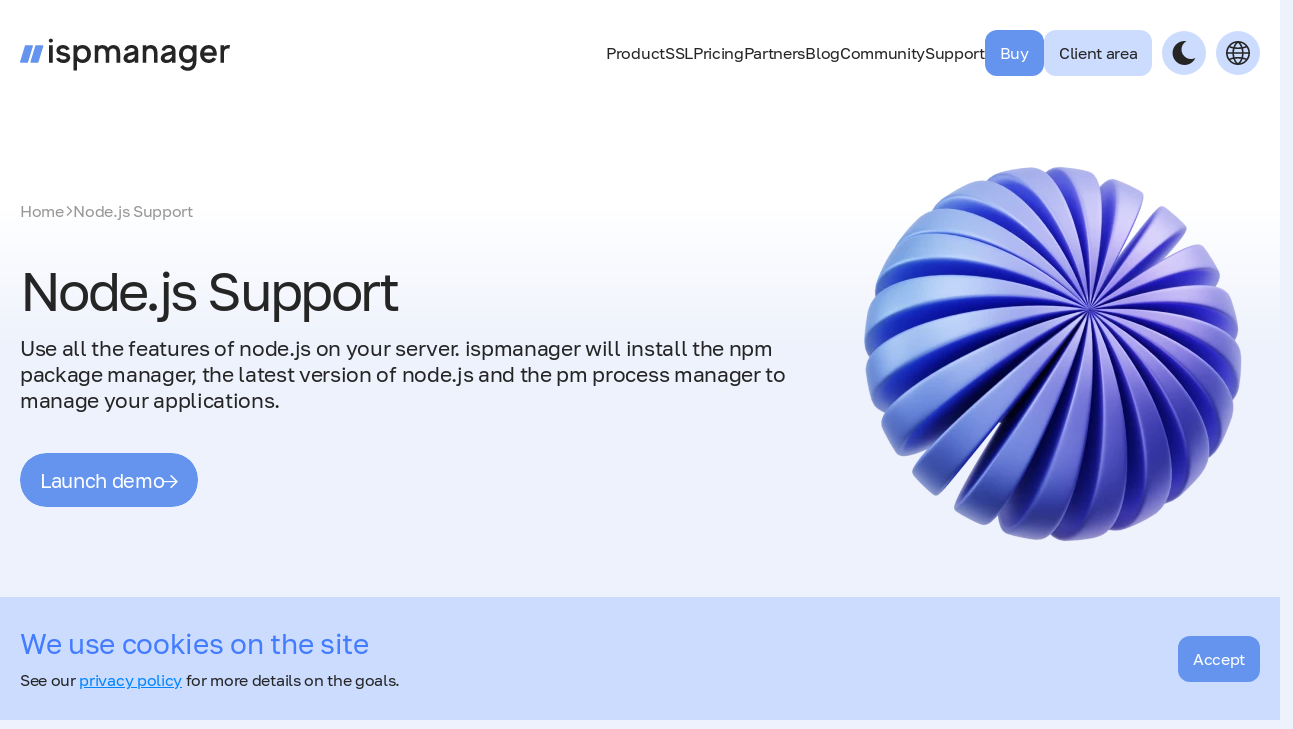

--- FILE ---
content_type: text/html; charset=UTF-8
request_url: https://www.ispmanager.com/nodejs
body_size: 7307
content:
<!DOCTYPE html>
<html class="" lang="en">

<head>
	<meta charset="UTF-8">
	<meta name="viewport" content="width=device-width, initial-scale=1.0">
	<title>Node.js Support</title>
	<meta name="description" content="Node.js Support">
		<meta name="csrf_token" content="ep5Fw95CFUgXhpLXJ5yDqZng3Z62k8mvMxxWuigq" id="csrf_token">
	<meta name="client_ip" content="3.23.96.175" id="client_ip">
		<meta name="client_country" content="US" id="client_country">
	<meta name="facebook-domain-verification" content="18tk9gzeyd97hu8foeushdh1ckvgam"/>
	
	<meta property="og:type" content="website">
<meta property="og:locale" content="en_US">
<meta property="og:url" content="https://www.ispmanager.com/nodejs">
<meta property="og:title" content="Node.js Support">
<meta property="og:image" content="https://static.ispmanager.com/site/ispmanager-og.jpg">
<meta property="og:image:type" content="image/jpeg">

	<script type="application/ld+json">
		{
		"@context" : "https://schema.org",
		"@type" : "WebSite",
		"name" : "ispmanager",
		"url": "https://www.ispmanager.com/"
		}
	</script>
	
	<link rel="canonical" href="https://www.ispmanager.com/nodejs"/>
	<link rel="icon" href="/n/assets/img/favicon.svg" type="image/svg+xml">
	<link rel="apple-touch-icon" href="/n/assets/img/apple-touch-icon.png">

	<link rel="alternate" href="https://www.ispmanager.com/rss/changelog" title="ispmanager changelog" type="application/rss+xml">
						<link rel="alternate" hreflang="en" href="https://www.ispmanager.com/nodejs">
				<link rel="alternate" hreflang="tr" href="https://www.ispmanager.com/tr/nodejs">
				<link rel="alternate" hreflang="x-default" href="https://www.ispmanager.com/nodejs">
	
	<link rel="preload" as="style" href="/n/build/assets/app-CVV_jIli.css" /><link rel="preload" as="style" href="/n/build/assets/content-DZjNW-Te.css" /><link rel="preload" as="style" href="/n/build/assets/fancybox-ds4Gh1HN.css" /><link rel="preload" as="style" href="/n/build/assets/app-AjUI6Wcb.css" /><link rel="modulepreload" href="/n/build/assets/app-D2T66whU.js" /><link rel="modulepreload" href="/n/build/assets/helpers-NblmLvme.js" /><link rel="modulepreload" href="/n/build/assets/fancybox-B2Bg0Vd0.js" /><link rel="stylesheet" href="/n/build/assets/app-CVV_jIli.css" /><link rel="stylesheet" href="/n/build/assets/content-DZjNW-Te.css" /><link rel="stylesheet" href="/n/build/assets/fancybox-ds4Gh1HN.css" /><link rel="stylesheet" href="/n/build/assets/app-AjUI6Wcb.css" /><script type="module" src="/n/build/assets/app-D2T66whU.js"></script>
	
			<!-- Google Tag Manager -->
		<script>(function(w,d,s,l,i){w[l]=w[l]||[];w[l].push({'gtm.start':new Date().getTime(),event:'gtm.js'});var f=d.getElementsByTagName(s)[0],j=d.createElement(s),dl=l!='dataLayer'?'&l='+l:'';j.async=true;j.src='https://www.googletagmanager.com/gtm.js?id='+i+dl;f.parentNode.insertBefore(j,f);})(window,document,'script','dataLayer','GTM-W58TMFW');</script>
		<!-- End Google Tag Manager -->
	</head>
<body class="bg-main-bg dark:bg-true-black text-primary dark:text-primary-dark relative" itemscope itemtype="https://schema.org/WebPage">
	
	
			<!-- Google Tag Manager (noscript) -->
		<noscript><iframe src="https://www.googletagmanager.com/ns.html?id=GTM-W58TMFW" height="0" width="0" style="display:none;visibility:hidden"></iframe></noscript>
		<!-- End Google Tag Manager (noscript) -->
	
		<div id="top_gradient" class="absolute top-0 left-0 right-0 h-350 bg-top-gradient pointer-events-none dark:hidden transition-opacity ease-linear"></div>
	
		
	<div id="mobile_menu" class="hidden fixed bg-white dark:bg-true-black inset-0 pt-80 pb-30 z-100 lg:hidden print:hidden">
		<div class="overflow-y-auto h-full">
			<div class="container">
				<div class="flex flex-col items-start gap-30" data-js="menu_wrapper"></div>
			</div>
		</div>
	</div>

	
	<header id="header" class="print:hidden py-20 relative z-110 lg:py-30">
		<div class="container">
			<div class="flex items-center">
				<a href="/" class="mr-auto relative">
					
					<svg class="w-150 h-26 xl:w-210 xl:h-36"><use href="/n/build/assets/sprite-d2102674.svg#icon-ispmanager"/></svg>				</a>
				<nav id="menu" class="hidden items-center gap-15 lg:flex xl:gap-30">
					<div>
			<div class="cursor-pointer inline-flex items-center justify-between gap-15 text-28 lg:text-16" data-js="menu_item"><a href="#">Product</a><i class="fi fi-down transition text-15 lg:hidden"></i></div>
			<div class="hidden mt-25" data-js="menu_item_children">
																<div class="text-22 mt-40 mb-15 lg:mb-20 first:mt-0 lg:text-40">Features</div>
					<div class="grid grid-cols-1 gap-15 lg:grid-cols-3 lg:gap-10">
																	<a href="/web-server" class="block rounded-7 hover:bg-light-purple-menu dark:hover:bg-dark-purple3 lg:flex lg:items-center lg:px-20 lg:py-15 lg:bg-white lg:dark:bg-alm-black " >Configuring Apache and Nginx web servers</a>
																	<a href="/websites" class="block rounded-7 hover:bg-light-purple-menu dark:hover:bg-dark-purple3 lg:flex lg:items-center lg:px-20 lg:py-15 lg:bg-white lg:dark:bg-alm-black " >Installing a CMS</a>
																	<a href="/dns" class="block rounded-7 hover:bg-light-purple-menu dark:hover:bg-dark-purple3 lg:flex lg:items-center lg:px-20 lg:py-15 lg:bg-white lg:dark:bg-alm-black " >Domain management</a>
																	<a href="/php-versions" class="block rounded-7 hover:bg-light-purple-menu dark:hover:bg-dark-purple3 lg:flex lg:items-center lg:px-20 lg:py-15 lg:bg-white lg:dark:bg-alm-black " >Alternate versions of PHP</a>
																	<a href="/file-manager" class="block rounded-7 hover:bg-light-purple-menu dark:hover:bg-dark-purple3 lg:flex lg:items-center lg:px-20 lg:py-15 lg:bg-white lg:dark:bg-alm-black " >File manager</a>
																	<a href="/backups" class="block rounded-7 hover:bg-light-purple-menu dark:hover:bg-dark-purple3 lg:flex lg:items-center lg:px-20 lg:py-15 lg:bg-white lg:dark:bg-alm-black " >Backups</a>
																	<a href="/databases" class="block rounded-7 hover:bg-light-purple-menu dark:hover:bg-dark-purple3 lg:flex lg:items-center lg:px-20 lg:py-15 lg:bg-white lg:dark:bg-alm-black " >Database management</a>
																	<a href="/security" class="block rounded-7 hover:bg-light-purple-menu dark:hover:bg-dark-purple3 lg:flex lg:items-center lg:px-20 lg:py-15 lg:bg-white lg:dark:bg-alm-black " >Hosting security</a>
																	<a href="/nodejs" class="block rounded-7 hover:bg-light-purple-menu dark:hover:bg-dark-purple3 lg:flex lg:items-center lg:px-20 lg:py-15 lg:bg-white lg:dark:bg-alm-black " >Node.js support</a>
																	<a href="/web-developers" class="block rounded-7 hover:bg-light-purple-menu dark:hover:bg-dark-purple3 lg:flex lg:items-center lg:px-20 lg:py-15 lg:bg-white lg:dark:bg-alm-black " >For web developers</a>
																	<a href="/system-administrators" class="block rounded-7 hover:bg-light-purple-menu dark:hover:bg-dark-purple3 lg:flex lg:items-center lg:px-20 lg:py-15 lg:bg-white lg:dark:bg-alm-black " >For system administrators</a>
																	<a href="/ispmanager-host" class="block rounded-7 hover:bg-light-purple-menu dark:hover:bg-dark-purple3 lg:flex lg:items-center lg:px-20 lg:py-15 lg:bg-white lg:dark:bg-alm-black " >ispmanager for shared hosting</a>
										</div>
																				<div class="text-22 mt-40 mb-15 lg:mb-20 first:mt-0 lg:text-40">Integrations</div>
					<div class="grid grid-cols-1 gap-15 lg:grid-cols-3 lg:gap-10">
																	<a href="/kernelcare" class="block rounded-7 hover:bg-light-purple-menu dark:hover:bg-dark-purple3 lg:flex lg:items-center lg:px-20 lg:py-15 lg:bg-white lg:dark:bg-alm-black " >KernelCare module for auto-updating the Linux kernel</a>
																	<a href="/ddos-guard" class="block rounded-7 hover:bg-light-purple-menu dark:hover:bg-dark-purple3 lg:flex lg:items-center lg:px-20 lg:py-15 lg:bg-white lg:dark:bg-alm-black " >DDoS-GUARD. Protection against DDoS attacks on websites</a>
																	<a href="/bitninja" class="block rounded-7 hover:bg-light-purple-menu dark:hover:bg-dark-purple3 lg:flex lg:items-center lg:px-20 lg:py-15 lg:bg-white lg:dark:bg-alm-black " >BitNinja. Protect your server and website</a>
																	<a href="/sitepro" class="block rounded-7 hover:bg-light-purple-menu dark:hover:bg-dark-purple3 lg:flex lg:items-center lg:px-20 lg:py-15 lg:bg-white lg:dark:bg-alm-black " >Site.pro. Convinient website builder</a>
																	<a href="/softaculous" class="block rounded-7 hover:bg-light-purple-menu dark:hover:bg-dark-purple3 lg:flex lg:items-center lg:px-20 lg:py-15 lg:bg-white lg:dark:bg-alm-black " >Softaculous. Web script autoinstaller</a>
																	<a href="/cloudlinux-module" class="block rounded-7 hover:bg-light-purple-menu dark:hover:bg-dark-purple3 lg:flex lg:items-center lg:px-20 lg:py-15 lg:bg-white lg:dark:bg-alm-black " >CloudLinux. Hosting OS</a>
																	<a href="/litespeed-web-server" class="block rounded-7 hover:bg-light-purple-menu dark:hover:bg-dark-purple3 lg:flex lg:items-center lg:px-20 lg:py-15 lg:bg-white lg:dark:bg-alm-black " >LiteSpeed Web Server</a>
										</div>
										</div>
		</div>
					<div>
			<div class="cursor-pointer inline-flex items-center justify-between gap-15 text-28 lg:text-16" data-js="menu_item"><a href="#">SSL</a><i class="fi fi-down transition text-15 lg:hidden"></i></div>
			<div class="hidden mt-25" data-js="menu_item_children">
																<div class="text-22 mt-40 mb-15 lg:mb-20 first:mt-0 lg:text-40 hidden lg:block">SSL-certificates </div>
					<div class="grid grid-cols-1 gap-15 lg:grid-cols-3 lg:gap-10">
																	<a href="/ssl" class="block rounded-7 hover:bg-light-purple-menu dark:hover:bg-dark-purple3 lg:flex lg:items-center lg:px-20 lg:py-15 lg:bg-white lg:dark:bg-alm-black " >SSL certificates for the website</a>
																	<a href="/ssl-domain-verification" class="block rounded-7 hover:bg-light-purple-menu dark:hover:bg-dark-purple3 lg:flex lg:items-center lg:px-20 lg:py-15 lg:bg-white lg:dark:bg-alm-black " >SSL certificate with domain validation (DV)</a>
																	<a href="/multi-domain-ssl" class="block rounded-7 hover:bg-light-purple-menu dark:hover:bg-dark-purple3 lg:flex lg:items-center lg:px-20 lg:py-15 lg:bg-white lg:dark:bg-alm-black " >Multi-domain SSL certificates (SAN)</a>
																	<a href="/ov-ssl" class="block rounded-7 hover:bg-light-purple-menu dark:hover:bg-dark-purple3 lg:flex lg:items-center lg:px-20 lg:py-15 lg:bg-white lg:dark:bg-alm-black " >SSL Certificates with organization validation (OV)</a>
																	<a href="/ev-ssl" class="block rounded-7 hover:bg-light-purple-menu dark:hover:bg-dark-purple3 lg:flex lg:items-center lg:px-20 lg:py-15 lg:bg-white lg:dark:bg-alm-black " >SSL certificates with extended validation (EV)</a>
																	<a href="/ssl-lets-encrypt" class="block rounded-7 hover:bg-light-purple-menu dark:hover:bg-dark-purple3 lg:flex lg:items-center lg:px-20 lg:py-15 lg:bg-white lg:dark:bg-alm-black " >Free Let&#039;s Encrypt SSL certificates in ispmanager</a>
																	<a href="/subdomain-ssl" class="block rounded-7 hover:bg-light-purple-menu dark:hover:bg-dark-purple3 lg:flex lg:items-center lg:px-20 lg:py-15 lg:bg-white lg:dark:bg-alm-black " >Wildcard SSL certificates with subdomain protection</a>
										</div>
										</div>
		</div>
					<a class="text-28 lg:text-16" href="/price">Pricing</a>
					<div>
			<div class="cursor-pointer inline-flex items-center justify-between gap-15 text-28 lg:text-16" data-js="menu_item"><a href="#">Partners</a><i class="fi fi-down transition text-15 lg:hidden"></i></div>
			<div class="hidden mt-25" data-js="menu_item_children">
																<div class="text-22 mt-40 mb-15 lg:mb-20 first:mt-0 lg:text-40 hidden lg:block">Partners</div>
					<div class="grid grid-cols-1 gap-15 lg:grid-cols-3 lg:gap-10">
																	<a href="/partnership-program-hosting" class="block rounded-7 hover:bg-light-purple-menu dark:hover:bg-dark-purple3 lg:flex lg:items-center lg:px-20 lg:py-15 lg:bg-white lg:dark:bg-alm-black " >For Providers</a>
																	<a href="/reselling-ssl" class="block rounded-7 hover:bg-light-purple-menu dark:hover:bg-dark-purple3 lg:flex lg:items-center lg:px-20 lg:py-15 lg:bg-white lg:dark:bg-alm-black " >Reselling SSL certificates</a>
																	<a href="/materials" class="block rounded-7 hover:bg-light-purple-menu dark:hover:bg-dark-purple3 lg:flex lg:items-center lg:px-20 lg:py-15 lg:bg-white lg:dark:bg-alm-black " >Partner materials</a>
																	<a href="/partners" class="block rounded-7 hover:bg-light-purple-menu dark:hover:bg-dark-purple3 lg:flex lg:items-center lg:px-20 lg:py-15 lg:bg-white lg:dark:bg-alm-black " >List of Partners</a>
										</div>
										</div>
		</div>
					<a class="text-28 lg:text-16" href="/blog">Blog</a>
					<div>
			<div class="cursor-pointer inline-flex items-center justify-between gap-15 text-28 lg:text-16" data-js="menu_item"><a href="#">Community</a><i class="fi fi-down transition text-15 lg:hidden"></i></div>
			<div class="hidden mt-25" data-js="menu_item_children">
																<div class="text-22 mt-40 mb-15 lg:mb-20 first:mt-0 lg:text-40 hidden lg:block">Community</div>
					<div class="grid grid-cols-1 gap-15 lg:grid-cols-3 lg:gap-10">
																	<a href="/news" class="block rounded-7 hover:bg-light-purple-menu dark:hover:bg-dark-purple3 lg:flex lg:items-center lg:px-20 lg:py-15 lg:bg-white lg:dark:bg-alm-black " >News</a>
																	<a href="/community" class="block rounded-7 hover:bg-light-purple-menu dark:hover:bg-dark-purple3 lg:flex lg:items-center lg:px-20 lg:py-15 lg:bg-white lg:dark:bg-alm-black " >Feature request</a>
																	<a href="/changelog" class="block rounded-7 hover:bg-light-purple-menu dark:hover:bg-dark-purple3 lg:flex lg:items-center lg:px-20 lg:py-15 lg:bg-white lg:dark:bg-alm-black " >Changelog &amp; Roadmap</a>
										</div>
																				<div class="mt-50 first:mt-0 flex items-center gap-x-6 text-20 text-white dark:text-alm-black">
					<a href="https://www.facebook.com/ispmanager.software" target="_blank" rel="noopener" class="w-50 h-50 text-brighter-purple flex items-center justify-center bg-light-purple4 hover:bg-scnd-hover dark:bg-dark-purple3 dark:hover:bg-scnd-hover-drk rounded-full fi fi-facebook"></a>
<a href="https://www.youtube.com/@ispmanager_com" target="_blank" rel="noopener" class="w-50 h-50 text-brighter-purple flex items-center justify-center bg-light-purple4 hover:bg-scnd-hover dark:bg-dark-purple3 dark:hover:bg-scnd-hover-drk rounded-full fi fi-youtube"></a>
<a href="https://www.linkedin.com/company/ispmanager/" target="_blank" rel="noopener" class="w-50 h-50 text-brighter-purple flex items-center justify-center bg-light-purple4 hover:bg-scnd-hover dark:bg-dark-purple3 dark:hover:bg-scnd-hover-drk rounded-full fi fi-linkedin"></a>
<a href="https://dev.to/ispmanager" target="_blank" rel="noopener" class="w-50 h-50 text-brighter-purple flex items-center justify-center bg-light-purple4 hover:bg-scnd-hover dark:bg-dark-purple3 dark:hover:bg-scnd-hover-drk rounded-full">
<svg class="size-24"><use href="/n/build/assets/sprite-d2102674.svg#icon-devto"/></svg></a>
					</div>
										</div>
		</div>
					<div>
			<div class="cursor-pointer inline-flex items-center justify-between gap-15 text-28 lg:text-16" data-js="menu_item"><a href="#">Support</a><i class="fi fi-down transition text-15 lg:hidden"></i></div>
			<div class="hidden mt-25" data-js="menu_item_children">
																<div class="text-22 mt-40 mb-15 lg:mb-20 first:mt-0 lg:text-40 hidden lg:block">Support</div>
					<div class="grid grid-cols-1 gap-15 lg:grid-cols-3 lg:gap-10">
																	<a href="/docs" class="block rounded-7 hover:bg-light-purple-menu dark:hover:bg-dark-purple3 lg:flex lg:items-center lg:px-20 lg:py-15 lg:bg-white lg:dark:bg-alm-black " >Documentation</a>
																	<a href="/wiki" class="block rounded-7 hover:bg-light-purple-menu dark:hover:bg-dark-purple3 lg:flex lg:items-center lg:px-20 lg:py-15 lg:bg-white lg:dark:bg-alm-black " target="_blank">Wiki</a>
																	<a href="/help-center" class="block rounded-7 hover:bg-light-purple-menu dark:hover:bg-dark-purple3 lg:flex lg:items-center lg:px-20 lg:py-15 lg:bg-white lg:dark:bg-alm-black " >Help center</a>
																	<a href="/professional-services" class="block rounded-7 hover:bg-light-purple-menu dark:hover:bg-dark-purple3 lg:flex lg:items-center lg:px-20 lg:py-15 lg:bg-white lg:dark:bg-alm-black " >Administration</a>
																	<a href="/about" class="block rounded-7 hover:bg-light-purple-menu dark:hover:bg-dark-purple3 lg:flex lg:items-center lg:px-20 lg:py-15 lg:bg-white lg:dark:bg-alm-black " >About</a>
																	<a href="/knowledge-base" class="block rounded-7 hover:bg-light-purple-menu dark:hover:bg-dark-purple3 lg:flex lg:items-center lg:px-20 lg:py-15 lg:bg-white lg:dark:bg-alm-black " >Knowledge Base</a>
																	<a href="/install" class="block rounded-7 hover:bg-light-purple-menu dark:hover:bg-dark-purple3 lg:flex lg:items-center lg:px-20 lg:py-15 lg:bg-white lg:dark:bg-alm-black " >Install ispmanager automatically</a>
										</div>
																				<div class="mt-50 first:mt-0 flex flex-col gap-15 font-semibold text-18">
												<p><a href="mailto:help@ispmanager.com">help@ispmanager.com</a></p>
																							</div>
										<a href="https://eu.ispmanager.com/billmgr?startpage=clientticket&amp;startform=clientticket.edit" target="_blank" class="inline-block mt-30 first:mt-0 border-2 border-black2 px-20 py-15 text-18 font-medium dark:border-gray-f5">Create ticket</a>
															</div>
		</div>
				<div class="flex gap-10">
									<a href="/price" class="tw-btn max-lg:text-24 js-buy-in-header js-gtm-click" data-event="click_button_header_ispmgr_buy">Buy</a>
							<a href="/register" class="tw-btn tw-btn--secondary max-lg:text-24">Client area</a>
						</div>
					</nav>
								<button type="button" class="bg-light-purple4 hover:bg-scnd-hover dark:bg-dark-purple3 dark:hover:bg-scnd-hover-drk rounded-full p-10 cursor-pointer text-24 ml-10" data-js="toggle_mode">
					<i class="block fi fi-dark dark:hidden"></i>
					<i class="hidden fi fi-light dark:block"></i>
				</button>
								<button type="button" class="bg-light-purple4 hover:bg-scnd-hover dark:bg-dark-purple3 dark:hover:bg-scnd-hover-drk rounded-full p-10 cursor-pointer text-24 ml-10 relative group max-xl:text-18">
					<svg class="size-24"><use href="/n/build/assets/sprite-d2102674.svg#icon-globe"/></svg>					<div class="absolute z-1010 text-16 flex flex-col -left-[85%] max-xl:-left-[40%] max-lg:-left-[85%] -bottom-110 bg-white dark:bg-alm-black dark:text-white rounded-10 invisible opacity-0 peer-focus:opacity-100 group-hover:visible group-hover:opacity-100 transition before:absolute before:block before:left-[calc(50%-10px)] before:-top-20 before:border-10 before:border-transparent before:border-b-white dark:before:border-b-alm-black shadow-dropdown dark:shadow-dropdown-dark">
												<a class="rounded-t-10 px-17 py-13 max-xl:px-12 max-lg:px-17 bg-search-block dark:bg-search-block-dark flex items-start">English</a>
																		<a href="/tr" data-lang="tr" data-js="switch-lang" class="rounded-b-10 px-17 py-13 max-xl:px-12 max-lg:px-17 hover:bg-search-block-hover dark:hover:bg-search-block-dark flex gap-7">
													Türkçe
							<svg class="w-30 h-20 rounded-5 max-xl:hidden max-lg:block"><use href="/n/build/assets/flags-c2b73824.svg#flag-tr"/></svg>						</a>
					</div>
				</button>
				<button type="button" class="ml-10 flex flex-col gap-4 lg:hidden" data-js="toggle_menu">
					<span class="h-3 w-30 bg-alm-black dark:bg-gray-f5 transition"></span>
					<span class="h-3 w-30 bg-alm-black dark:bg-gray-f5 transition"></span>
				</button>
			</div>
			<div id="submenu_wrapper" class="overflow-hidden max-lg:!hidden mt-60" hidden>
				<div id="submenu" class="flex items-start"></div>
			</div>
		</div>
	</header>
	

<section class="mt-60 max-lg:mt-30 relative">
		<div class="container relative">
		<div class="flex justify-between items-center gap-60 max-md:flex-col max-md:items-start max-md:gap-30">
			<div class="flex-1">
				<div class="flex flex-wrap items-center gap-5 text-gray-97" itemscope itemtype="http://schema.org/BreadcrumbList">
					<div itemprop="itemListElement" itemscope itemtype="http://schema.org/ListItem">
						<a itemprop="item" href="/"><span itemprop="name">Home</span></a>
						<meta itemprop="position" content="1">
					</div>
					<i class="fi fi-up rotate-90 text-10"></i>
					<span>Node.js Support</span>
				</div>
								<h1 class="mt-40 text-54 max-lg:text-28 max-lg:mt-20" itemprop="name">Node.js Support</h1>
												<div class="tw-base-html tw-optimize-br mt-15 text-21 max-lg:text-15 max-lg:mt-10" itemprop="description"><p>Use all the features of node.js on your server. ispmanager will install the npm package manager, the latest version of node.js and the pm process manager to manage your applications.&nbsp;</p></div>
												<div class="flex justify-start gap-20 mt-40 max-md:mt-20 max-md:flex-col">
																<a href="/try#demo" class="tw-btn-slide tw-btn-slide--invert lg:peer-hover:text-black lg:peer-hover:before:-translate-y-full hover:bg-purple lg:dark:peer-hover:text-white text-20 px-20 py-15">
		<span class="relative">Launch demo</span>
	<i class="relative fi fi-arrow-right text-14 top-1"></i>
	</a>									</div>
							</div>
						<div class="w-1/3 flex justify-center max-md:w-full relative">
				<img src="https://static.ispmanager.com/site/2024/03/21/cca58596af77713de739b0c03031fa6b2da0aa99.webp" alt="Node.js Support" loading="lazy">
			</div>
					</div>
	</div>
</section>
<section class="mt-120 max-lg:mt-80 relative">
	<div class="container">
				<h2 class="tw-section-title text-40 max-lg:text-24">Node.js for ultra-fast execution of your code</h2>
						<div class="tw-section-desc tw-base-html text-21 max-lg:text-15"><p>Node.js is a server-side JavaScript execution environment. Node.js executes code in parallel rather than sequentially. This increases the speed of applications many times over.&nbsp;</p></div>
				<div class="bg-white dark:bg-alm-black rounded-25 py-30 px-60 flex justify-between md:items-center gap-60 max-md:flex-col max-md:gap-30 max-lg:px-20 max-lg:py-30  ">
			<div class="flex-1 max-md:order-1">
								<h3 class="tw-section-title text-28 max-lg:text-24">What is Node.js suitable for?</h3>
												<div class="tw-section-desc tw-base-html max-lg:text-15"><p>For any project where there is a high load or constant data exchange with user devices:</p><ul><li>web applications;</li><li>SaaS services;</li><li>online games;</li><li>social networks.</li></ul><p>&nbsp;The Node.js service handles thousands of concurrent server requests and provides stable services.</p></div>
															</div>
									<div class="w-1/3 flex  justify-center max-md:w-full"><img src="https://static.ispmanager.com/site/2024/03/21/09baad8159b857f6e5e9776364f8359eaaef2876.webp" alt="What is Node.js suitable for?" loading="lazy"></div>
								</div>
			</div>
</section>
<section class="mt-120 max-lg:mt-80 relative">
	<div class="container">
				<h2 class="tw-section-title text-40 max-lg:text-24">Node.js support in ispmanager</h2>
						<div class="bg-white dark:bg-alm-black rounded-25 py-30 px-60 flex justify-between md:items-center gap-60 max-md:flex-col max-md:gap-30 max-lg:px-20 max-lg:py-30  ">
			<div class="flex-1 max-md:order-1">
								<h3 class="tw-section-title text-28 max-lg:text-24">Easy installation</h3>
												<div class="tw-section-desc tw-base-html max-lg:text-15"><p>ispmanager installs and configures node.js on the server. It is enough to add node.js to the software configuration and the panel will install the latest version of node.js and everything for its work. All that remains is to add a handler to the site and upload the JavaScript application to the directory.</p><p><a href="https://www.ispmanager.com/docs/ispmanager/node-js">Configuring Node.js in ispmanager, documentation</a></p></div>
															</div>
									<div class="w-1/3 flex  justify-center max-md:w-full"><img src="https://static.ispmanager.com/site/2024/03/21/4444002ea2c9e4c23a45e1f656d1c0712dba2dec.webp" alt="Easy installation" loading="lazy"></div>
								</div>
			</div>
</section>
<section class="mt-120 max-lg:mt-80 relative" style="margin-top: 20px;">
	<div class="container">
											<div class="flex-1 grid grid-cols-3 max-lg:grid-cols-2 max-sm:grid-cols-1 gap-10 sm:gap-20 js-icon-elems">
																			<div class="bg-white dark:bg-alm-black rounded-25 js-icon-item p-40 max-lg:py-30 max-lg:px-20  ">
																													<p class="text-22 mt-40 tw-optimize-br first:mt-0 ">Always up-to-date Node.js versions</p>
																		<div class="tw-base-html tw-optimize-br mt-40 max-md:mt-15">
							<p>The latest version of Node.js is always available in ispmanager - to apply it, just select it in the site settings and restart. You can set a different version for each site.</p>
						</div>
											</div>
																			<div class="bg-white dark:bg-alm-black rounded-25 js-icon-item p-40 max-lg:py-30 max-lg:px-20  ">
																													<p class="text-22 mt-40 tw-optimize-br first:mt-0 ">pm2 process manager</p>
																		<div class="tw-base-html tw-optimize-br mt-40 max-md:mt-15">
							<p>Together with Node.js, ispmanager installs the pm2 process manager. It ensures the continuous operation of node.js, load balancing and monitoring the execution of processes.</p>
						</div>
											</div>
																			<div class="bg-white dark:bg-alm-black rounded-25 js-icon-item p-40 max-lg:py-30 max-lg:px-20  ">
																													<p class="text-22 mt-40 tw-optimize-br first:mt-0 ">Managing Node.js via shell client</p>
																		<div class="tw-base-html tw-optimize-br mt-40 max-md:mt-15">
							<p>ispmanager includes a built-in shell client. It is convenient to check Node.js operation and execute commands using it. When you launch the shell client, ispmanager will automatically add the path to node.js to the path variable for the selected site.</p>
						</div>
											</div>
							</div>
									<div class="flex gap-20 mt-20 max-md:flex-col max-sm:mt-10">
						<a href="/try#trial" class="tw-btn-anim flex-1 py-20 px-30 max-md:px-20 max-md:py-15">
		<span class="relative">Try ispmanager with Node.js support</span>
	<i class="relative fi fi-arrow-right text-20 top-1 max-md:text-14"></i>
	</a>								</div>
			</div>
</section>

<section class="s_page_links relative mt-120 max-lg:mt-80">
	<div class="container">
		<div class="grid grid-cols-2 gap-20 max-lg:grid-cols-1">
						<a href="/php-versions" class="bg-white dark:bg-alm-black rounded-25 transition hover:scale-95 block text-right p-40 max-lg:p-20 max-lg:order-1">
				<div class="relative flex items-center justify-between gap-20">
					<i class="fi fi-arrow-left text-20 max-lg:text-15"></i>
					<span class="text-28 max-lg:text-22">Previous possibility</span>
				</div>
				<p class="relative ml-auto max-w-350 mt-28 text-16 max-lg:text-15 max-lg:mt-16">Support for Programming Languages</p>
			</a>
									<a href="/web-server" class="bg-white dark:bg-alm-black rounded-25 transition hover:scale-95 block p-40 max-lg:p-20">
				<div class="relative flex items-center justify-between gap-20">
					<span class="text-28 max-lg:text-22">Next possibility</span>
					<i class="fi fi-arrow-right text-20 max-lg:text-15"></i>
				</div>
				<p class="relative max-w-350 mt-28 text-16 max-lg:text-15 max-lg:mt-16">Configuring Apache and Nginx web servers</p>
			</a>
					</div>
	</div>
</section>


<footer id="footer" class="print:hidden relative bg-white dark:bg-alm-black  mt-120 max-lg:mt-80 pt-80 pb-50 max-md:pt-50 max-md:px-20">
	<div class="container">
		<div class="flex items-start justify-between max-md:flex-col">
			<div>
				<div class="text-40 max-lg:text-28">Useful links</div>
				<div class="mt-20 flex flex-wrap text-18 gap-x-40 gap-y-15 max-md:text-15 max-md:gap-y-12">
					<a href="/terms-of-service" class="w-full max-w-220 " >Terms of Service  </a>
		<a href="/refund-policy" class="w-full max-w-220 " >Refund Policy  </a>
		<a href="/ispmanager-privacy-policy" class="w-full max-w-220 " >Privacy Policy</a>
		<a href="/bug-bounty" class="w-full max-w-220 " >Bug Bounty Program</a>
		<a href="/documents" class="w-full max-w-220 " >Legal Documents</a>
		<a href="/paymethods" class="w-full max-w-220 " >Payment Methods</a>
				</div>
			</div>
			<div class="flex flex-col gap-30 max-md:mt-40">
				<button type="button" class="bg-search-block font-normal dark:bg-search-block-dark dark:hover:bg-alm-black py-10 px-17 w-200 rounded-7 cursor-pointer hover:bg-scnd-hover relative group hover:rounded-b-none">
					<div class="flex justify-between items-center">
						<div class="flex gap-10 items-center">
							<svg class="size-24 text-main-plus"><use href="/n/build/assets/sprite-d2102674.svg#icon-globe"/></svg>							
							
							English
						</div>
						<i class="fi fi-down text-12 transition ml-10"></i>
					</div>
					<div class="absolute text-16 flex flex-col w-full left-0 top-full bg-white dark:bg-alm-black dark:text-white border-t border-t-form-stroke rounded-b-10 invisible opacity-0 peer-focus:opacity-100 group-hover:visible group-hover:opacity-100 transition shadow-dropdown dark:shadow-dropdown-dark">
																		<a href="/tr" data-js="switch-lang" data-lang="tr" class="rounded-10 px-17 py-13 hover:bg-search-block dark:hover:bg-search-block-dark flex gap-7">
							Türkçe
							<svg class="w-30 h-20 rounded-5"><use href="/n/build/assets/flags-c2b73824.svg#flag-tr"/></svg>						</a>
											</div>
				</button>
				<div class="text-18 max-md:text-16 flex flex-col gap-20 font-semibold max-md:mt-20 max-md:gap-10">
										<p><a class="mt-10" href="mailto:help@ispmanager.com">help@ispmanager.com</a></p>
																									<div class="flex items-center gap-x-10 text-24 text-white dark:text-alm-black">
						<a href="https://www.facebook.com/ispmanager.software" target="_blank" rel="noopener" class="w-50 h-50 text-brighter-purple flex items-center justify-center bg-light-purple4 hover:bg-scnd-hover dark:bg-dark-purple3 dark:hover:bg-scnd-hover-drk rounded-full fi fi-facebook"></a>
<a href="https://www.youtube.com/@ispmanager_com" target="_blank" rel="noopener" class="w-50 h-50 text-brighter-purple flex items-center justify-center bg-light-purple4 hover:bg-scnd-hover dark:bg-dark-purple3 dark:hover:bg-scnd-hover-drk rounded-full fi fi-youtube"></a>
<a href="https://www.linkedin.com/company/ispmanager/" target="_blank" rel="noopener" class="w-50 h-50 text-brighter-purple flex items-center justify-center bg-light-purple4 hover:bg-scnd-hover dark:bg-dark-purple3 dark:hover:bg-scnd-hover-drk rounded-full fi fi-linkedin"></a>
<a href="https://dev.to/ispmanager" target="_blank" rel="noopener" class="w-50 h-50 text-brighter-purple flex items-center justify-center bg-light-purple4 hover:bg-scnd-hover dark:bg-dark-purple3 dark:hover:bg-scnd-hover-drk rounded-full">
<svg class="size-24"><use href="/n/build/assets/sprite-d2102674.svg#icon-devto"/></svg></a>
					</div>
				</div>
			</div>
		</div>
		<p class="text-secondary dark:text-secondary-dark mt-30">© ispmanager 2026</p>
	</div>
</footer>

<!-- start embedded chat script -->
<iframe src="https://helpdesk.ispmanager.tech/widgets/index.html?id=r4H8FYfj00C7Cy-z&locale=en" id="r4H8FYfj00C7Cy-z" allowTransparency="true" frameborder="0" class="fixed right-12 bottom-12 size-56 overflow-hidden z-1000" style="color-scheme:light"></iframe>
<script src="https://helpdesk.ispmanager.tech/widgets/render.js"></script>
<script>document.getElementById('r4H8FYfj00C7Cy-z').onload = () => {renderWidget('r4H8FYfj00C7Cy-z')}</script>
<!-- end embedded chat scripts -->

<div hidden id="overlay" class="bg-true-black bg-opacity-15 dark:bg-opacity-40 z-10 fixed inset-0"></div>

<div hidden class="js-cookie-policy fixed z-1010 py-30 bg-main-minus left-0 right-0 bottom-0 dark:bg-dark-purple">
	<div class="container">
		<div class="flex items-center justify-between gap-15 max-md:flex-col max-md:items-start">
			<div>
				<p class="text-28 text-brighter-purple dark:text-inherit">We use cookies on the site</p>
				<div class="mt-10 max-md:text-15 tw-base-html"><p>See our <a href="https://www.ispmanager.com/contracts/ispmanager-Privacy-Policy.html" target="_blank">privacy policy</a> for more details on the goals.</p></div>
			</div>
			<button type="button" class="js-cookie-policy-btn tw-btn">Accept</button>
		</div>
	</div>
</div>

<div id="lang_popup" class="hidden w-400">
	<p class="text-18 leading-text max-md:text-16">У нас есть русскоязычный сайт с локальными способами оплаты и поддержкой</p>
	<div class="flex flex-col md:flex-row mt-40 gap-10">
		<button type="button" class="js-lang-stay flex-1 tw-btn tw-btn--border text-18 max-md:text-16"><span class="relative">Остаться</span></button>
		<button type="button" class="js-lang-move flex-1 tw-btn text-18 max-md:text-16">Перейти на .ru</button>
	</div>
</div>
<div id="turkey_popup" class="hidden w-500">
	<p class="text-18 leading-text max-md:text-16">Merhaba! Web sitemiz Türkçe'ye de çevrilmiştir. Daha fazla alakalı fiyatlandırma, promosyonlar ve bilgiler için Türkçe web sitemizi ziyaret edin - ispmanager.com/tr</p>
	<div class="flex justify-between mt-40 max-md:flex-col max-md:gap-20">
		<button type="button" class="js-turkey-stay tw-btn tw-btn--border text-18 max-md:text-16"><span class="relative">Sayfada kal</span></button>
		<button type="button" class="js-turkey-move tw-btn text-18 max-md:text-16">Türkçe web sitesine geç</button>
	</div>
</div>



<button type="button" class="fixed flex justify-center items-center size-54 bottom-0 right-80 z-1010 bg-main-plus dark:bg-main-minus-dark text-white" data-js="scrollup" hidden>
	<svg class="size-14"><use href="/n/build/assets/sprite-d2102674.svg#icon-arrow-up"/></svg></button>

</body>
</html>

--- FILE ---
content_type: text/css
request_url: https://www.ispmanager.com/n/build/assets/app-CVV_jIli.css
body_size: 21596
content:
*,:before,:after{--tw-border-spacing-x: 0;--tw-border-spacing-y: 0;--tw-translate-x: 0;--tw-translate-y: 0;--tw-rotate: 0;--tw-skew-x: 0;--tw-skew-y: 0;--tw-scale-x: 1;--tw-scale-y: 1;--tw-pan-x: ;--tw-pan-y: ;--tw-pinch-zoom: ;--tw-scroll-snap-strictness: proximity;--tw-gradient-from-position: ;--tw-gradient-via-position: ;--tw-gradient-to-position: ;--tw-ordinal: ;--tw-slashed-zero: ;--tw-numeric-figure: ;--tw-numeric-spacing: ;--tw-numeric-fraction: ;--tw-ring-inset: ;--tw-ring-offset-width: 0px;--tw-ring-offset-color: #fff;--tw-ring-color: rgb(59 130 246 / .5);--tw-ring-offset-shadow: 0 0 #0000;--tw-ring-shadow: 0 0 #0000;--tw-shadow: 0 0 #0000;--tw-shadow-colored: 0 0 #0000;--tw-blur: ;--tw-brightness: ;--tw-contrast: ;--tw-grayscale: ;--tw-hue-rotate: ;--tw-invert: ;--tw-saturate: ;--tw-sepia: ;--tw-drop-shadow: ;--tw-backdrop-blur: ;--tw-backdrop-brightness: ;--tw-backdrop-contrast: ;--tw-backdrop-grayscale: ;--tw-backdrop-hue-rotate: ;--tw-backdrop-invert: ;--tw-backdrop-opacity: ;--tw-backdrop-saturate: ;--tw-backdrop-sepia: ;--tw-contain-size: ;--tw-contain-layout: ;--tw-contain-paint: ;--tw-contain-style: }::backdrop{--tw-border-spacing-x: 0;--tw-border-spacing-y: 0;--tw-translate-x: 0;--tw-translate-y: 0;--tw-rotate: 0;--tw-skew-x: 0;--tw-skew-y: 0;--tw-scale-x: 1;--tw-scale-y: 1;--tw-pan-x: ;--tw-pan-y: ;--tw-pinch-zoom: ;--tw-scroll-snap-strictness: proximity;--tw-gradient-from-position: ;--tw-gradient-via-position: ;--tw-gradient-to-position: ;--tw-ordinal: ;--tw-slashed-zero: ;--tw-numeric-figure: ;--tw-numeric-spacing: ;--tw-numeric-fraction: ;--tw-ring-inset: ;--tw-ring-offset-width: 0px;--tw-ring-offset-color: #fff;--tw-ring-color: rgb(59 130 246 / .5);--tw-ring-offset-shadow: 0 0 #0000;--tw-ring-shadow: 0 0 #0000;--tw-shadow: 0 0 #0000;--tw-shadow-colored: 0 0 #0000;--tw-blur: ;--tw-brightness: ;--tw-contrast: ;--tw-grayscale: ;--tw-hue-rotate: ;--tw-invert: ;--tw-saturate: ;--tw-sepia: ;--tw-drop-shadow: ;--tw-backdrop-blur: ;--tw-backdrop-brightness: ;--tw-backdrop-contrast: ;--tw-backdrop-grayscale: ;--tw-backdrop-hue-rotate: ;--tw-backdrop-invert: ;--tw-backdrop-opacity: ;--tw-backdrop-saturate: ;--tw-backdrop-sepia: ;--tw-contain-size: ;--tw-contain-layout: ;--tw-contain-paint: ;--tw-contain-style: }*,:before,:after{box-sizing:border-box;border-width:0;border-style:solid;border-color:currentColor}:before,:after{--tw-content: ""}html,:host{line-height:1.5;-webkit-text-size-adjust:100%;-moz-tab-size:4;tab-size:4;font-family:GolosText,ui-sans-serif,system-ui,sans-serif,"Apple Color Emoji","Segoe UI Emoji",Segoe UI Symbol,"Noto Color Emoji";font-feature-settings:normal;font-variation-settings:normal;-webkit-tap-highlight-color:transparent}body{margin:0;line-height:inherit}hr{height:0;color:inherit;border-top-width:1px}abbr:where([title]){text-decoration:underline dotted}h1,h2,h3,h4,h5,h6{font-size:inherit;font-weight:inherit}a{color:inherit;text-decoration:inherit}b,strong{font-weight:bolder}code,kbd,samp,pre{font-family:ui-monospace,SFMono-Regular,Menlo,Monaco,Consolas,Liberation Mono,Courier New,monospace;font-feature-settings:normal;font-variation-settings:normal;font-size:1em}small{font-size:80%}sub,sup{font-size:75%;line-height:0;position:relative;vertical-align:baseline}sub{bottom:-.25em}sup{top:-.5em}table{text-indent:0;border-color:inherit;border-collapse:collapse}button,input,optgroup,select,textarea{font-family:inherit;font-feature-settings:inherit;font-variation-settings:inherit;font-size:100%;font-weight:inherit;line-height:inherit;letter-spacing:inherit;color:inherit;margin:0;padding:0}button,select{text-transform:none}button,input:where([type=button]),input:where([type=reset]),input:where([type=submit]){-webkit-appearance:button;background-color:transparent;background-image:none}:-moz-focusring{outline:auto}:-moz-ui-invalid{box-shadow:none}progress{vertical-align:baseline}::-webkit-inner-spin-button,::-webkit-outer-spin-button{height:auto}[type=search]{-webkit-appearance:textfield;outline-offset:-2px}::-webkit-search-decoration{-webkit-appearance:none}::-webkit-file-upload-button{-webkit-appearance:button;font:inherit}summary{display:list-item}blockquote,dl,dd,h1,h2,h3,h4,h5,h6,hr,figure,p,pre{margin:0}fieldset{margin:0;padding:0}legend{padding:0}ol,ul,menu{list-style:none;margin:0;padding:0}dialog{padding:0}textarea{resize:vertical}input::placeholder,textarea::placeholder{opacity:1;color:#9ca3af}button,[role=button]{cursor:pointer}:disabled{cursor:default}img,svg,video,canvas,audio,iframe,embed,object{display:block;vertical-align:middle}img,video{max-width:100%;height:auto}[hidden]:where(:not([hidden=until-found])){display:none}@font-face{font-family:GolosText;font-display:swap;font-weight:400;font-style:normal;src:url(/build/assets/golos-text_regular-CFus4AF9.woff2) format("woff2"),url(/build/assets/golos-text_regular-CzrGN0xG.woff) format("woff"),url(/build/assets/golos-text_regular-Bo-8Hx9d.ttf) format("truetype")}@font-face{font-family:GolosText;font-display:swap;font-weight:500;src:url(/build/assets/golos-text_medium-BLY6nYwF.woff2) format("woff2"),url(/build/assets/golos-text_medium-D141aM6V.woff) format("woff"),url(/build/assets/golos-text_medium-A-1w_ap0.ttf) format("truetype")}@font-face{font-family:GolosText;font-display:swap;font-weight:600;src:url(/build/assets/golos-text_demibold-BSV0_DzL.woff2) format("woff2"),url(/build/assets/golos-text_demibold-ZHTzOho1.woff) format("woff"),url(/build/assets/golos-text_demibold-Bxc4_jnU.ttf) format("truetype")}@font-face{font-family:BebasNeue;font-display:swap;font-weight:700;src:url(/build/assets/bebas-neue_bold-XobxHzS7.woff2) format("woff2"),url(/build/assets/bebas-neue_bold-MVhN31v8.woff) format("woff"),url(/build/assets/bebas-neue_bold-C1j-Lsf1.ttf) format("truetype")}@font-face{font-family:TikTokSans;font-display:swap;font-weight:900;src:url(/build/assets/tiktok-sans_black-BgrzHs5D.woff2) format("woff2"),url(/build/assets/tiktok-sans_black-Cd5g_aXN.woff) format("woff"),url(/build/assets/tiktok-sans_black-DULYjml-.ttf) format("truetype")}@font-face{font-family:TikTokSans;font-display:swap;font-weight:700;src:url(/build/assets/tiktok-sans_bold-ByNqCwqx.woff2) format("woff2"),url(/build/assets/tiktok-sans_bold-cz3kuCQF.woff) format("woff"),url(/build/assets/tiktok-sans_bold-lXvHVIGF.ttf) format("truetype")}@font-face{font-family:TikTokSans;font-display:swap;font-weight:600;src:url(/build/assets/tiktok-sans_semibold-BPmg42fX.woff2) format("woff2"),url(/build/assets/tiktok-sans_semibold-CWZxfZBN.woff) format("woff"),url(/build/assets/tiktok-sans_semibold-B7pimUL8.ttf) format("truetype")}@font-face{font-family:TikTokSans;font-display:swap;font-weight:500;src:url(/build/assets/tiktok-sans_medium-BqBhnL0u.woff2) format("woff2"),url(/build/assets/tiktok-sans_medium-Dx6a7ypQ.woff) format("woff"),url(/build/assets/tiktok-sans_medium-BjB2X3mc.ttf) format("truetype")}@font-face{font-family:fontello;src:url(/build/assets/fontello-Bt4PGKcq.woff2) format("woff2"),url(/build/assets/fontello-WU_6p3yC.woff) format("woff"),url(/build/assets/fontello-REvEa8VR.ttf) format("truetype")}.fi{font-family:fontello;-moz-osx-font-smoothing:grayscale;-webkit-font-smoothing:antialiased;display:inline-block;font-style:normal;font-variant:normal;font-weight:400;text-transform:none;line-height:1}.fi-arrow-left:before{content:""}.fi-arrow-right:before{content:""}.fi-close:before{content:""}.fi-search:before{content:""}.fi-down:before{content:""}.fi-up:before{content:""}.fi-dark:before{content:""}.fi-light:before{content:""}.fi-eye-open:before{content:""}.fi-vk:before{content:""}.fi-telegram:before{content:""}.fi-youtube:before{content:""}.fi-facebook:before{content:""}.fi-linkedin:before{content:""}.fi-dice:before{content:""}.fi-gear:before{content:""}.fi-infinity:before{content:""}.fi-tick:before{content:""}.fi-cross:before{content:""}.fi-pointer:before{content:""}.fi-case:before{content:""}.fi-arrow-right-long:before{content:""}.fi-eye:before{content:""}.fi-star-rounded:before{content:""}html{letter-spacing:-.02em;font-weight:400;line-height:normal;font-variant-ligatures:common-ligatures;-webkit-font-smoothing:antialiased}b,strong{font-weight:600}h1,h2,h3{letter-spacing:-.05em;line-height:1.1}h1.font-bebas{letter-spacing:-.02em}.\!container{width:100%!important;margin-right:auto!important;margin-left:auto!important;padding-right:20px!important;padding-left:20px!important}.container{width:100%;margin-right:auto;margin-left:auto;padding-right:20px;padding-left:20px}@media (min-width: 640px){.\!container{max-width:640px!important}.container{max-width:640px}}@media (min-width: 768px){.\!container{max-width:768px!important}.container{max-width:768px}}@media (min-width: 1024px){.\!container{max-width:1024px!important}.container{max-width:1024px}}@media (min-width: 1280px){.\!container{max-width:1280px!important}.container{max-width:1280px}}@media (min-width: 1580px){.\!container{max-width:1580px!important}.container{max-width:1580px}}.tw-input{display:block;width:100%;-webkit-appearance:none;-moz-appearance:none;appearance:none;border-radius:12px;border-width:1px;--tw-border-opacity: 1;border-color:rgb(146 165 193 / var(--tw-border-opacity, 1));--tw-bg-opacity: 1;background-color:rgb(255 255 255 / var(--tw-bg-opacity, 1));padding:12px 15px;line-height:20px;--tw-text-opacity: 1;color:rgb(37 37 37 / var(--tw-text-opacity, 1));outline-width:0px}.tw-input::-webkit-inner-spin-button,.tw-input::-webkit-outer-spin-button{display:none}.tw-input:disabled{opacity:.5}.tw-input:is(.dark *){--tw-border-opacity: 1;border-color:rgb(112 127 149 / var(--tw-border-opacity, 1));--tw-bg-opacity: 1;background-color:rgb(25 25 25 / var(--tw-bg-opacity, 1));--tw-text-opacity: 1;color:rgb(245 245 245 / var(--tw-text-opacity, 1))}.tw-input::placeholder{--tw-text-opacity: 1;color:rgb(191 191 191 / var(--tw-text-opacity, 1))}.tw-input:is(.dark *)::placeholder{--tw-text-opacity: 1;color:rgb(98 98 98 / var(--tw-text-opacity, 1))}.tw-input-tooltip{visibility:hidden;position:absolute;top:50%;left:100%;z-index:100;margin-left:30px;width:max-content;max-width:400px;--tw-translate-y: -50%;transform:translate(var(--tw-translate-x),var(--tw-translate-y)) rotate(var(--tw-rotate)) skew(var(--tw-skew-x)) skewY(var(--tw-skew-y)) scaleX(var(--tw-scale-x)) scaleY(var(--tw-scale-y));--tw-bg-opacity: 1;background-color:rgb(196 214 255 / var(--tw-bg-opacity, 1));padding:20px;font-size:16px;opacity:0;transition-property:all;transition-timing-function:cubic-bezier(.4,0,.2,1);transition-duration:.3s}.tw-input-tooltip:before{position:absolute;top:50%;left:-19px;margin-top:-10px;display:block;border-width:10px;border-color:transparent;content:var(--tw-content);--tw-border-opacity: 1;border-right-color:rgb(196 214 255 / var(--tw-border-opacity, 1))}.group:hover .tw-input-tooltip{visibility:visible;opacity:1}.peer:focus~.tw-input-tooltip{visibility:visible;opacity:1}.tw-input-tooltip:is(.dark *){--tw-bg-opacity: 1;background-color:rgb(56 99 197 / var(--tw-bg-opacity, 1));--tw-text-opacity: 1;color:rgb(245 245 245 / var(--tw-text-opacity, 1))}.tw-input-tooltip:is(.dark *):before{content:var(--tw-content);--tw-border-opacity: 1;border-right-color:rgb(56 99 197 / var(--tw-border-opacity, 1))}@media not all and (min-width: 1280px){.tw-input-tooltip{top:100%;left:0;right:0;margin-left:0;width:100%;max-width:none;--tw-translate-y: 20px;transform:translate(var(--tw-translate-x),var(--tw-translate-y)) rotate(var(--tw-rotate)) skew(var(--tw-skew-x)) skewY(var(--tw-skew-y)) scaleX(var(--tw-scale-x)) scaleY(var(--tw-scale-y))}.tw-input-tooltip:before{top:1px;left:50%;margin-left:-10px;margin-top:-20px;border-right-color:transparent!important;content:var(--tw-content);--tw-border-opacity: 1;border-bottom-color:rgb(196 214 255 / var(--tw-border-opacity, 1))}.tw-input-tooltip:is(.dark *):before{content:var(--tw-content);--tw-border-opacity: 1;border-bottom-color:rgb(56 99 197 / var(--tw-border-opacity, 1))}}.tw-input-tooltip--red{--tw-bg-opacity: 1;background-color:rgb(255 200 200 / var(--tw-bg-opacity, 1))}.tw-input-tooltip--red:before{content:var(--tw-content);--tw-border-opacity: 1;border-right-color:rgb(255 200 200 / var(--tw-border-opacity, 1))}.tw-input-tooltip--red:is(.dark *){--tw-bg-opacity: 1;background-color:rgb(128 44 44 / var(--tw-bg-opacity, 1))}.tw-input-tooltip--red:is(.dark *):before{content:var(--tw-content);--tw-border-opacity: 1;border-right-color:rgb(128 44 44 / var(--tw-border-opacity, 1))}@media not all and (min-width: 1280px){.tw-input-tooltip--red:before{content:var(--tw-content);--tw-border-opacity: 1;border-bottom-color:rgb(255 200 200 / var(--tw-border-opacity, 1))}.tw-input-tooltip--red:is(.dark *):before{content:var(--tw-content);--tw-border-opacity: 1;border-bottom-color:rgb(128 44 44 / var(--tw-border-opacity, 1))}}.tw-input-tooltip--center{top:100%;left:0;right:0;margin-left:0;width:100%;max-width:none;--tw-translate-y: 20px;transform:translate(var(--tw-translate-x),var(--tw-translate-y)) rotate(var(--tw-rotate)) skew(var(--tw-skew-x)) skewY(var(--tw-skew-y)) scaleX(var(--tw-scale-x)) scaleY(var(--tw-scale-y))}.tw-input-tooltip--center:before{top:1px;left:50%;margin-left:-10px;margin-top:-20px;border-right-color:transparent!important;content:var(--tw-content);--tw-border-opacity: 1;border-bottom-color:rgb(196 214 255 / var(--tw-border-opacity, 1))}.tw-input-tooltip--center:is(.dark *):before{content:var(--tw-content);--tw-border-opacity: 1;border-bottom-color:rgb(56 99 197 / var(--tw-border-opacity, 1))}.tw-tooltip{visibility:hidden;position:absolute;top:100%;left:0;z-index:100;margin-top:5px;width:max-content;border-radius:5px;--tw-bg-opacity: 1;background-color:rgb(196 214 255 / var(--tw-bg-opacity, 1));padding:15px;font-size:16px;font-weight:400;--tw-text-opacity: 1;color:rgb(37 37 37 / var(--tw-text-opacity, 1));opacity:0}.tw-tooltip:before{position:absolute;left:30px;top:-19px;display:block;border-width:10px;border-color:transparent;content:var(--tw-content);--tw-border-opacity: 1;border-bottom-color:rgb(196 214 255 / var(--tw-border-opacity, 1))}.tw-tooltip:hover{visibility:visible;opacity:1}.group\/tooltip:hover .tw-tooltip{visibility:visible;opacity:1;transition-property:all;transition-timing-function:cubic-bezier(.4,0,.2,1);transition-duration:.3s}.tw-tooltip:is(.dark *){--tw-bg-opacity: 1;background-color:rgb(25 47 96 / var(--tw-bg-opacity, 1));--tw-text-opacity: 1;color:rgb(245 245 245 / var(--tw-text-opacity, 1))}.tw-tooltip:is(.dark *):before{content:var(--tw-content);--tw-border-opacity: 1;border-bottom-color:rgb(25 47 96 / var(--tw-border-opacity, 1))}@media not all and (min-width: 1024px){.tw-tooltip{right:0}}@media not all and (min-width: 640px){.tw-tooltip{font-size:14px}}.tw-tooltip--center{left:50%;margin-top:12px;--tw-translate-x: -50%;transform:translate(var(--tw-translate-x),var(--tw-translate-y)) rotate(var(--tw-rotate)) skew(var(--tw-skew-x)) skewY(var(--tw-skew-y)) scaleX(var(--tw-scale-x)) scaleY(var(--tw-scale-y))}.tw-tooltip--center:before{left:50%;content:var(--tw-content);margin-left:-10px}.tw-tooltip--icon{left:calc(50% - 40px);margin-top:12px}@media not all and (min-width: 640px){.tw-tooltip--icon{left:50%;--tw-translate-x: -80%;transform:translate(var(--tw-translate-x),var(--tw-translate-y)) rotate(var(--tw-rotate)) skew(var(--tw-skew-x)) skewY(var(--tw-skew-y)) scaleX(var(--tw-scale-x)) scaleY(var(--tw-scale-y))}.tw-tooltip--icon:before{left:80%;content:var(--tw-content);margin-left:-10px}}.tw-tooltip--right{left:auto;right:0;margin-top:12px}.tw-tooltip--right:before{left:auto;content:var(--tw-content);right:30px}.tw-btn{display:inline-block;border-radius:12px;--tw-bg-opacity: 1;background-color:rgb(101 148 239 / var(--tw-bg-opacity, 1));padding:13px 15px;text-align:center;--tw-text-opacity: 1;color:rgb(255 255 255 / var(--tw-text-opacity, 1))}.tw-btn:hover{--tw-bg-opacity: 1;background-color:rgb(78 132 238 / var(--tw-bg-opacity, 1))}.tw-btn:disabled{--tw-bg-opacity: 1;background-color:rgb(226 226 226 / var(--tw-bg-opacity, 1));--tw-text-opacity: 1;color:rgb(153 153 153 / var(--tw-text-opacity, 1))}.tw-btn:disabled:is(.dark *){--tw-bg-opacity: 1;background-color:rgb(69 69 69 / var(--tw-bg-opacity, 1));--tw-text-opacity: 1;color:rgb(123 123 123 / var(--tw-text-opacity, 1))}.tw-btn--secondary{--tw-bg-opacity: 1;background-color:rgb(204 220 255 / var(--tw-bg-opacity, 1));--tw-text-opacity: 1;color:rgb(37 37 37 / var(--tw-text-opacity, 1))}.tw-btn--secondary:hover{--tw-bg-opacity: 1;background-color:rgb(189 210 255 / var(--tw-bg-opacity, 1))}.tw-btn--secondary:is(.dark *){--tw-bg-opacity: 1;background-color:rgb(25 47 96 / var(--tw-bg-opacity, 1));--tw-text-opacity: 1;color:rgb(245 245 245 / var(--tw-text-opacity, 1))}.tw-btn--secondary:hover:is(.dark *){--tw-bg-opacity: 1;background-color:rgb(33 61 122 / var(--tw-bg-opacity, 1))}.tw-btn--updated{--tw-bg-opacity: 1;background-color:rgb(238 242 252 / var(--tw-bg-opacity, 1));--tw-text-opacity: 1;color:rgb(67 124 255 / var(--tw-text-opacity, 1))}.tw-btn--updated:hover{--tw-bg-opacity: 1;background-color:rgb(189 210 255 / var(--tw-bg-opacity, 1))}.tw-btn--updated:is(.dark *){--tw-bg-opacity: 1;background-color:rgb(0 0 0 / var(--tw-bg-opacity, 1));--tw-text-opacity: 1;color:rgb(99 148 255 / var(--tw-text-opacity, 1))}.tw-btn--updated:hover:is(.dark *){--tw-bg-opacity: 1;background-color:rgb(33 61 122 / var(--tw-bg-opacity, 1))}.tw-btn--border{border-width:1px;--tw-border-opacity: 1;border-color:rgb(67 124 255 / var(--tw-border-opacity, 1));background-color:transparent;padding-top:12px;padding-bottom:12px;--tw-text-opacity: 1;color:rgb(67 124 255 / var(--tw-text-opacity, 1))}.tw-btn--border:hover{background-color:transparent}.tw-btn--border:is(.dark *){--tw-border-opacity: 1;border-color:rgb(99 148 255 / var(--tw-border-opacity, 1));--tw-text-opacity: 1;color:rgb(99 148 255 / var(--tw-text-opacity, 1))}.tw-btn-anim{position:relative;display:inline-flex;align-items:center;justify-content:space-between;gap:30px;overflow:hidden;border-radius:9999px;--tw-bg-opacity: 1;background-color:rgb(255 255 255 / var(--tw-bg-opacity, 1));padding:16px 20px;font-size:20px;transition-property:all;transition-timing-function:cubic-bezier(.4,0,.2,1);transition-duration:.3s}.tw-btn-anim:before{position:absolute;top:0;right:0;bottom:0;left:0;display:block;--tw-translate-y: -100%;transform:translate(var(--tw-translate-x),var(--tw-translate-y)) rotate(var(--tw-rotate)) skew(var(--tw-skew-x)) skewY(var(--tw-skew-y)) scaleX(var(--tw-scale-x)) scaleY(var(--tw-scale-y));border-radius:9999px;--tw-bg-opacity: 1;background-color:rgb(101 148 239 / var(--tw-bg-opacity, 1));content:var(--tw-content);transition-property:all;transition-timing-function:cubic-bezier(.4,0,.2,1);transition-duration:.3s}.tw-btn-anim:disabled{pointer-events:none;--tw-border-opacity: 1;border-color:rgb(175 175 175 / var(--tw-border-opacity, 1));--tw-text-opacity: 1;color:rgb(175 175 175 / var(--tw-text-opacity, 1))}.tw-btn-anim:disabled:before{content:var(--tw-content);--tw-bg-opacity: 1;background-color:rgb(175 175 175 / var(--tw-bg-opacity, 1))}.tw-btn-anim:is(.dark *){--tw-bg-opacity: 1;background-color:rgb(25 25 25 / var(--tw-bg-opacity, 1))}@media not all and (min-width: 1024px){.tw-btn-anim{display:flex;gap:15px;padding:14px 16px;font-size:16px}}@media (min-width: 1024px){.tw-btn-anim:hover{--tw-text-opacity: 1;color:rgb(255 255 255 / var(--tw-text-opacity, 1))}.tw-btn-anim:hover:before{content:var(--tw-content);--tw-translate-y: 0;transform:translate(var(--tw-translate-x),var(--tw-translate-y)) rotate(var(--tw-rotate)) skew(var(--tw-skew-x)) skewY(var(--tw-skew-y)) scaleX(var(--tw-scale-x)) scaleY(var(--tw-scale-y))}}.tw-btn-anim--with-border{border-radius:0 0 25px 25px/0px 0px 25px 25px}.tw-btn-anim--with-border:before{--tw-translate-y: calc(-100% + 5px) ;transform:translate(var(--tw-translate-x),var(--tw-translate-y)) rotate(var(--tw-rotate)) skew(var(--tw-skew-x)) skewY(var(--tw-skew-y)) scaleX(var(--tw-scale-x)) scaleY(var(--tw-scale-y));content:var(--tw-content);border-radius:0}@media (min-width: 1024px){.tw-btn-anim--with-border:hover:before{--tw-translate-y: 0;transform:translate(var(--tw-translate-x),var(--tw-translate-y)) rotate(var(--tw-rotate)) skew(var(--tw-skew-x)) skewY(var(--tw-skew-y)) scaleX(var(--tw-scale-x)) scaleY(var(--tw-scale-y));content:var(--tw-content);border-bottom-right-radius:25px;border-bottom-left-radius:25px}}.tw-btn-slide{position:relative;display:inline-flex;align-items:center;justify-content:space-between;gap:20px;overflow:hidden;border-radius:9999px;--tw-bg-opacity: 1;background-color:rgb(255 255 255 / var(--tw-bg-opacity, 1));padding:15px 20px;font-size:20px;transition-property:all;transition-timing-function:cubic-bezier(.4,0,.2,1);transition-duration:.3s}.tw-btn-slide:before{position:absolute;top:0;right:0;bottom:0;left:0;display:block;--tw-translate-y: -100%;transform:translate(var(--tw-translate-x),var(--tw-translate-y)) rotate(var(--tw-rotate)) skew(var(--tw-skew-x)) skewY(var(--tw-skew-y)) scaleX(var(--tw-scale-x)) scaleY(var(--tw-scale-y));border-radius:9999px;--tw-bg-opacity: 1;background-color:rgb(101 148 239 / var(--tw-bg-opacity, 1));content:var(--tw-content);transition-property:all;transition-timing-function:cubic-bezier(.4,0,.2,1);transition-duration:.3s}.tw-btn-slide:disabled{pointer-events:none;--tw-border-opacity: 1;border-color:rgb(175 175 175 / var(--tw-border-opacity, 1));--tw-text-opacity: 1;color:rgb(175 175 175 / var(--tw-text-opacity, 1))}.tw-btn-slide:is(.dark *){--tw-bg-opacity: 1;background-color:rgb(25 25 25 / var(--tw-bg-opacity, 1))}@media not all and (min-width: 1024px){.tw-btn-slide{display:flex}}@media (min-width: 1024px){.tw-btn-slide:hover{--tw-text-opacity: 1;color:rgb(255 255 255 / var(--tw-text-opacity, 1))}.tw-btn-slide:hover:before{content:var(--tw-content);--tw-translate-y: 0;transform:translate(var(--tw-translate-x),var(--tw-translate-y)) rotate(var(--tw-rotate)) skew(var(--tw-skew-x)) skewY(var(--tw-skew-y)) scaleX(var(--tw-scale-x)) scaleY(var(--tw-scale-y))}}.tw-btn-slide--invert{--tw-text-opacity: 1;color:rgb(255 255 255 / var(--tw-text-opacity, 1))}.tw-btn-slide--invert:before{content:var(--tw-content);--tw-translate-y: 0;transform:translate(var(--tw-translate-x),var(--tw-translate-y)) rotate(var(--tw-rotate)) skew(var(--tw-skew-x)) skewY(var(--tw-skew-y)) scaleX(var(--tw-scale-x)) scaleY(var(--tw-scale-y))}.tw-checkbox-label,.tw-radio-label{position:relative;display:flex;cursor:pointer;align-items:center;gap:10px}@media not all and (min-width: 1024px){.tw-checkbox-label,.tw-radio-label{font-size:15px}}.tw-checkbox-input,.tw-radio-input{position:absolute;height:18px;width:18px;opacity:0}.tw-checkbox-tick{position:relative;height:18px;width:18px;flex:none;border-radius:3px;--tw-bg-opacity: 1;background-color:rgb(240 240 240 / var(--tw-bg-opacity, 1));text-align:center;line-height:1}.tw-checkbox-tick:before{font-size:14px;content:var(--tw-content);--tw-text-opacity: 1;color:rgb(67 124 255 / var(--tw-text-opacity, 1))}.tw-checkbox-tick:is(.dark *){--tw-bg-opacity: 1;background-color:rgb(0 0 0 / var(--tw-bg-opacity, 1))}.tw-checkbox-input:checked+.tw-checkbox-tick:before{content:"";font-family:fontello;-moz-osx-font-smoothing:grayscale;-webkit-font-smoothing:antialiased;display:inline-block;font-style:normal;font-variant:normal;font-weight:400;text-transform:none;line-height:1}.tw-radio-circle{display:flex;height:18px;width:18px;flex:none;align-items:center;justify-content:center;border-radius:9999px;border-width:1px;--tw-border-opacity: 1;border-color:rgb(37 37 37 / var(--tw-border-opacity, 1))}.tw-radio-circle:is(.dark *){--tw-border-opacity: 1;border-color:rgb(245 245 245 / var(--tw-border-opacity, 1))}.tw-radio-input:checked+.tw-radio-circle:before{display:block;height:10px;width:10px;border-radius:9999px;--tw-bg-opacity: 1;background-color:rgb(101 148 239 / var(--tw-bg-opacity, 1));content:""}.tw-checkbox-input:disabled+.tw-checkbox-tick,.tw-checkbox-input:disabled~.tw-checkbox-text,.tw-radio-input:disabled+.tw-radio-circle,.tw-radio-input:disabled~.tw-radio-text{opacity:.5}.tw-flags{display:flex;flex-wrap:wrap;gap:12px}.tw-flag{display:inline-block;--tw-bg-opacity: 1;background-color:rgb(218 231 255 / var(--tw-bg-opacity, 1));padding:8px 12px;font-weight:500;--tw-text-opacity: 1;color:rgb(67 124 255 / var(--tw-text-opacity, 1))}.tw-flag:is(.dark *){--tw-bg-opacity: 1;background-color:rgb(25 47 96 / var(--tw-bg-opacity, 1))}.tw-feature-tool{display:inline-block;border-radius:7px;--tw-bg-opacity: 1;background-color:rgb(244 245 247 / var(--tw-bg-opacity, 1));padding:10px 15px}.tw-feature-tool:is(.dark *){--tw-bg-opacity: 1;background-color:rgb(40 40 40 / var(--tw-bg-opacity, 1))}@media not all and (min-width: 640px){.tw-feature-tool{padding-left:12px;padding-right:12px}}.tw-required{position:absolute;top:16px;right:15px;font-size:18px;line-height:1;--tw-text-opacity: 1;color:rgb(255 0 0 / var(--tw-text-opacity, 1))}.tw-link,.tw-base-html a:not(.tw-btn){--tw-text-opacity: 1;color:rgb(0 133 255 / var(--tw-text-opacity, 1));text-decoration-line:underline}.tw-link:hover,.tw-base-html a:not(.tw-btn):hover{--tw-text-opacity: 1;color:rgb(0 133 255 / var(--tw-text-opacity, 1));text-decoration-line:none}.tw-link:is(.dark *),.tw-base-html a:not(.tw-btn):is(.dark *){--tw-text-opacity: 1;color:rgb(0 194 255 / var(--tw-text-opacity, 1))}.tw-link:hover:is(.dark *),.tw-base-html a:not(.tw-btn):hover:is(.dark *){--tw-text-opacity: 1;color:rgb(0 194 255 / var(--tw-text-opacity, 1))}.tw-material-link{display:flex;align-items:center;gap:10px;transition-property:all;transition-timing-function:cubic-bezier(.4,0,.2,1);transition-duration:.3s}.tw-material-link:hover{--tw-text-opacity: 1;color:rgb(67 124 255 / var(--tw-text-opacity, 1))}.tw-material-link:hover:is(.dark *){--tw-text-opacity: 1;color:rgb(99 148 255 / var(--tw-text-opacity, 1))}.tw-material-link svg{width:14px;height:14px;flex:none;--tw-text-opacity: 1;color:rgb(67 124 255 / var(--tw-text-opacity, 1))}.tw-material-link svg:is(.dark *){--tw-text-opacity: 1;color:rgb(99 148 255 / var(--tw-text-opacity, 1))}.tw-product-description ul{margin-top:30px;display:flex;flex-direction:column;gap:10px}.tw-product-description ul li{border-left-width:1px;--tw-border-opacity: 1;border-color:rgb(67 124 255 / var(--tw-border-opacity, 1));padding-left:7px}.tw-product-description ul li:is(.dark *){--tw-border-opacity: 1;border-color:rgb(99 148 255 / var(--tw-border-opacity, 1))}.tw-base-html ul li{background-image:url("data:image/svg+xml,%3Csvg width='9' height='10' fill='none' xmlns='http://www.w3.org/2000/svg'%3E%3Cpath d='M4.435.73c.436 2.245 2.19 4 4.435 4.435-2.244.436-4 2.191-4.435 4.435A5.607 5.607 0 000 5.165C2.244 4.73 4 2.975 4.435.73z' fill='%23749EFF'/%3E%3C/svg%3E");background-position:left 6px;background-repeat:no-repeat;padding-left:20px}.tw-base-html ul.tw-list-none li{background-image:none}.tw-advert-trial-desc ul li{background-image:url("data:image/svg+xml,%3Csvg width='20' height='20' fill='none' xmlns='http://www.w3.org/2000/svg'%3E%3Cpath d='M10 0a12.642 12.642 0 0010 10 12.642 12.642 0 00-10 10A12.642 12.642 0 000 10 12.642 12.642 0 0010 0z' fill='%23DDFF7C'/%3E%3C/svg%3E");background-position:left .2em;padding-left:28px}.tw-base-html ol{list-style-type:decimal;padding-left:20px}.tw-base-html li+li{margin-top:6px}.tw-advert-trial-desc li+li{margin-top:20px}.tw-base-html p,.tw-base-html ul{margin-top:12px;margin-bottom:12px}.tw-base-html p:first-child,.tw-base-html ul:first-child{margin-top:0}.tw-base-html p:last-child,.tw-base-html ul:last-child{margin-bottom:0}.tw-possibility-description ul{margin-left:10px}.tw-ssl-description ul{margin-left:0;display:flex;flex-direction:column;gap:10px}@media not all and (min-width: 1024px){.tw-section-title br,.tw-section-desc br,.tw-optimize-br br{display:none}}.tw-section-title{margin-bottom:30px}.tw-section-title:last-child{margin-bottom:0}@media not all and (min-width: 1024px){.tw-section-title{margin-bottom:20px}}.tw-section-desc{margin-bottom:30px}.tw-section-desc:last-child{margin-bottom:0}@media not all and (min-width: 1024px){.tw-section-desc{margin-bottom:20px}}.tw-section-title+.tw-section-desc{margin-top:-15px}@media not all and (min-width: 1024px){.tw-section-title+.tw-section-desc{margin-top:-5px}}.tw-table{width:100%;border-collapse:separate;--tw-border-spacing-y: 2px;border-spacing:var(--tw-border-spacing-x) var(--tw-border-spacing-y);line-height:normal;overflow-wrap:normal}.tw-table td a{--tw-text-opacity: 1;color:rgb(0 133 255 / var(--tw-text-opacity, 1));text-decoration-line:underline}.tw-table td a:is(.dark *){--tw-text-opacity: 1;color:rgb(0 194 255 / var(--tw-text-opacity, 1))}.tw-table td,.tw-table th{--tw-bg-opacity: 1;background-color:rgb(234 241 255 / var(--tw-bg-opacity, 1));padding:20px;text-align:left}.tw-table td:first-child,.tw-table th:first-child{border-top-left-radius:10px;border-bottom-left-radius:10px}.tw-table td:last-child,.tw-table th:last-child{border-top-right-radius:10px;border-bottom-right-radius:10px}.tw-table td:nth-child(2n),.tw-table th:nth-child(2n){--tw-bg-opacity: 1;background-color:rgb(220 231 255 / var(--tw-bg-opacity, 1))}.tw-table td:is(.dark *),.tw-table th:is(.dark *){--tw-bg-opacity: 1;background-color:rgb(17 34 72 / var(--tw-bg-opacity, 1))}.tw-table td:nth-child(2n):is(.dark *),.tw-table th:nth-child(2n):is(.dark *){--tw-bg-opacity: 1;background-color:rgb(20 41 87 / var(--tw-bg-opacity, 1))}@media not all and (min-width: 1024px){.tw-table td,.tw-table th{padding:10px}}@media not all and (min-width: 640px){.tw-table td,.tw-table th{padding:5px}}.tw-table th{font-weight:600}.tw-table .odd{--tw-bg-opacity: 1;background-color:rgb(234 241 255 / var(--tw-bg-opacity, 1))}.tw-table .odd:is(.dark *){--tw-bg-opacity: 1;background-color:rgb(17 34 72 / var(--tw-bg-opacity, 1))}.tw-table .even{--tw-bg-opacity: 1;background-color:rgb(220 231 255 / var(--tw-bg-opacity, 1))}.tw-table .even:is(.dark *){--tw-bg-opacity: 1;background-color:rgb(20 41 87 / var(--tw-bg-opacity, 1))}.tw-table td.tw-table-title{background-color:transparent;padding:30px 0 10px;font-weight:400}.tw-table--compare td,.tw-table--compare th{font-weight:500}@media not all and (min-width: 768px){.tw-table--compare td,.tw-table--compare th{text-align:center}.tw-table--compare td:first-child,.tw-table--compare th:first-child{text-align:left}}.tw-table--ssl td{padding-top:10px;padding-bottom:10px}@media not all and (min-width: 1024px){.tw-table--ssl td{display:block;background-color:transparent!important;padding:0}.tw-table--ssl td:nth-child(2),.tw-table--ssl td:nth-child(3){margin-top:15px}.tw-table--ssl td:nth-child(2):before,.tw-table--ssl td:nth-child(3):before{margin-bottom:10px;display:block;font-weight:600;--tw-content: attr(data-title);content:var(--tw-content)}.tw-table--ssl td:nth-child(2){margin-top:30px}.tw-table--ssl tr{display:block;border-radius:25px;--tw-bg-opacity: 1;background-color:rgb(234 241 255 / var(--tw-bg-opacity, 1));padding:30px 20px}.tw-table--ssl tr:is(.dark *){--tw-bg-opacity: 1;background-color:rgb(17 34 72 / var(--tw-bg-opacity, 1))}}.tw-table--partner{--tw-border-spacing-x: 2px;border-spacing:var(--tw-border-spacing-x) var(--tw-border-spacing-y)}.tw-table--partner td{--tw-bg-opacity: 1;background-color:rgb(255 255 255 / var(--tw-bg-opacity, 1))}.tw-table--partner td:first-child{border-radius:0}.tw-table--partner td:last-child{border-radius:0}.tw-table--partner td:nth-child(odd){--tw-bg-opacity: 1;background-color:rgb(255 255 255 / var(--tw-bg-opacity, 1))}.tw-table--partner td:nth-child(2n){--tw-bg-opacity: 1;background-color:rgb(255 255 255 / var(--tw-bg-opacity, 1))}.tw-table--partner td:is(.dark *){--tw-bg-opacity: 1;background-color:rgb(25 25 25 / var(--tw-bg-opacity, 1))}.tw-table--partner td:nth-child(odd):is(.dark *){--tw-bg-opacity: 1;background-color:rgb(25 25 25 / var(--tw-bg-opacity, 1))}.tw-table--partner td:nth-child(2n):is(.dark *){--tw-bg-opacity: 1;background-color:rgb(25 25 25 / var(--tw-bg-opacity, 1))}@media not all and (min-width: 1024px){.tw-table--partner td{padding:20px}}.tw-table--partner thead td:first-child{border-top-left-radius:25px}.tw-table--partner thead td:last-child{border-top-right-radius:25px}@media not all and (min-width: 1024px){.tw-table--partner tbody tr:first-child td{border-top-right-radius:25px}.tw-table--partner tbody tr:first-child td:first-child{border-top-left-radius:25px;border-top-right-radius:0}}.tw-table--partner tbody tr:last-child td:first-child{border-bottom-left-radius:25px}.tw-table--partner tbody tr:last-child td:last-child{border-bottom-right-radius:25px}@media not all and (min-width: 1024px){.tw-table--partner tbody tr:last-child td{border-bottom-right-radius:25px}.tw-table--partner tbody tr:last-child td:first-child{border-bottom-right-radius:0}}.tw-table--partner th{--tw-bg-opacity: 1;background-color:rgb(255 255 255 / var(--tw-bg-opacity, 1))}.tw-table--partner th:first-child{border-radius:0}.tw-table--partner th:last-child{border-radius:0}.tw-table--partner th:nth-child(odd){--tw-bg-opacity: 1;background-color:rgb(255 255 255 / var(--tw-bg-opacity, 1))}.tw-table--partner th:nth-child(2n){--tw-bg-opacity: 1;background-color:rgb(255 255 255 / var(--tw-bg-opacity, 1))}.tw-table--partner th:is(.dark *){--tw-bg-opacity: 1;background-color:rgb(25 25 25 / var(--tw-bg-opacity, 1))}.tw-table--partner th:nth-child(odd):is(.dark *){--tw-bg-opacity: 1;background-color:rgb(25 25 25 / var(--tw-bg-opacity, 1))}.tw-table--partner th:nth-child(2n):is(.dark *){--tw-bg-opacity: 1;background-color:rgb(25 25 25 / var(--tw-bg-opacity, 1))}.tw-table--host{margin-top:30px;--tw-border-spacing-x: 2px;--tw-border-spacing-y: 2px;border-spacing:var(--tw-border-spacing-x) var(--tw-border-spacing-y);font-size:18px}@media not all and (min-width: 1024px){.tw-table--host{margin-top:15px;font-size:16px}.tw-table--host tr:not(.hidden){display:block;border-radius:25px}}.tw-table--host td{--tw-bg-opacity: 1;background-color:rgb(255 255 255 / var(--tw-bg-opacity, 1))}.tw-table--host td:first-child{border-radius:25px 25px 0 0/25px 25px 0px 0px}.tw-table--host td:last-child{border-radius:0 0 25px 25px/0px 0px 25px 25px}.tw-table--host td:nth-child(odd){--tw-bg-opacity: 1;background-color:rgb(255 255 255 / var(--tw-bg-opacity, 1))}.tw-table--host td:nth-child(2n){--tw-bg-opacity: 1;background-color:rgb(255 255 255 / var(--tw-bg-opacity, 1))}.tw-table--host td:is(.dark *){--tw-bg-opacity: 1;background-color:rgb(25 25 25 / var(--tw-bg-opacity, 1))}.tw-table--host td:nth-child(odd):is(.dark *){--tw-bg-opacity: 1;background-color:rgb(25 25 25 / var(--tw-bg-opacity, 1))}.tw-table--host td:nth-child(2n):is(.dark *){--tw-bg-opacity: 1;background-color:rgb(25 25 25 / var(--tw-bg-opacity, 1))}@media not all and (min-width: 1024px){.tw-table--host td{display:block;padding-left:20px;padding-right:20px}.tw-table--host td:first-child{padding-bottom:8px;padding-top:25px}.tw-table--host td:last-child{padding-top:8px;padding-bottom:25px}}@media (min-width: 1024px){.tw-table--host td:first-child{border-radius:0}.tw-table--host td:last-child{border-radius:0}}@media not all and (min-width: 1024px){.tw-table--host tbody td:before{margin-bottom:10px;display:block;font-weight:600;--tw-content: attr(data-title);content:var(--tw-content)}}.tw-table--host thead td:first-child{border-top-left-radius:25px}.tw-table--host thead td:last-child{border-bottom-right-radius:0;border-bottom-left-radius:0;border-top-right-radius:25px}@media not all and (min-width: 1024px){.tw-table--host thead td:first-child{padding-bottom:2px}.tw-table--host thead td:last-child{border-top-right-radius:0;padding-top:2px;padding-bottom:2px}.tw-table--host tbody tr:first-child td:first-child:first-child{border-top-right-radius:0;border-top-left-radius:0}}@media (min-width: 1024px){.tw-table--host tbody tr:last-child td{border-bottom-right-radius:25px}.tw-table--host tbody tr:last-child td:first-child{border-bottom-left-radius:25px;border-bottom-right-radius:0}.tw-table--host tbody tr:last-child td:last-child{border-bottom-right-radius:25px}}.tw-table--host th{--tw-bg-opacity: 1;background-color:rgb(255 255 255 / var(--tw-bg-opacity, 1))}.tw-table--host th:nth-child(odd){--tw-bg-opacity: 1;background-color:rgb(255 255 255 / var(--tw-bg-opacity, 1))}.tw-table--host th:nth-child(2n){--tw-bg-opacity: 1;background-color:rgb(255 255 255 / var(--tw-bg-opacity, 1))}.tw-table--host th:is(.dark *){--tw-bg-opacity: 1;background-color:rgb(25 25 25 / var(--tw-bg-opacity, 1))}.tw-table--host th:nth-child(odd):is(.dark *){--tw-bg-opacity: 1;background-color:rgb(25 25 25 / var(--tw-bg-opacity, 1))}.tw-table--host th:nth-child(2n):is(.dark *){--tw-bg-opacity: 1;background-color:rgb(25 25 25 / var(--tw-bg-opacity, 1))}@media (min-width: 1024px){.tw-table--host th:first-child{border-radius:0}.tw-table--host th:last-child{border-radius:0}}.tw-white-table{width:100%;border-collapse:separate;--tw-border-spacing-y: 2px;border-spacing:var(--tw-border-spacing-x) var(--tw-border-spacing-y);line-height:normal;overflow-wrap:normal}.tw-white-table.tw-table--ssl tr{border-radius:0;--tw-bg-opacity: 1;background-color:rgb(255 255 255 / var(--tw-bg-opacity, 1))}.tw-white-table.tw-table--ssl tr:is(.dark *){--tw-bg-opacity: 1;background-color:rgb(25 25 25 / var(--tw-bg-opacity, 1))}.tw-white-table td,.tw-white-table th{--tw-bg-opacity: 1;background-color:rgb(255 255 255 / var(--tw-bg-opacity, 1));padding:20px 30px;text-align:left}.tw-white-table td:is(.dark *),.tw-white-table th:is(.dark *){--tw-bg-opacity: 1;background-color:rgb(25 25 25 / var(--tw-bg-opacity, 1))}@media not all and (min-width: 1024px){.tw-white-table td,.tw-white-table th{padding:0}}@media (min-width: 1024px){.tw-white-table.tw-table--ssl thead th:first-child{border-top-left-radius:25px}.tw-white-table.tw-table--ssl thead th:last-child{border-top-right-radius:25px}.tw-white-table.tw-table--ssl tbody tr:last-child td:first-child{border-bottom-left-radius:25px}.tw-white-table.tw-table--ssl tbody tr:last-child td:last-child{border-bottom-right-radius:25px}}.tw-white-table th{padding-top:26px;padding-bottom:26px;font-size:22px;font-weight:400}.tw-green-icon{--tw-text-opacity: 1;color:rgb(164 230 235 / var(--tw-text-opacity, 1))}.tw-green-icon:is(.dark *){--tw-text-opacity: 1;color:rgb(30 104 108 / var(--tw-text-opacity, 1))}.tw-yellow-icon{--tw-text-opacity: 1;color:rgb(245 226 187 / var(--tw-text-opacity, 1))}.tw-yellow-icon:is(.dark *){--tw-text-opacity: 1;color:rgb(131 108 60 / var(--tw-text-opacity, 1))}.tw-purple-icon{display:inline-block;height:18px;width:18px;border-radius:9999px;--tw-bg-opacity: 1;background-color:rgb(196 214 255 / var(--tw-bg-opacity, 1));text-align:center;font-size:12px;font-weight:700;line-height:18px;--tw-text-opacity: 1;color:rgb(67 124 255 / var(--tw-text-opacity, 1))}.tw-purple-icon:is(.dark *){--tw-bg-opacity: 1;background-color:rgb(25 47 96 / var(--tw-bg-opacity, 1));--tw-text-opacity: 1;color:rgb(99 148 255 / var(--tw-text-opacity, 1))}.tw-ruble-icon{display:inline-block;height:18px;width:18px;border-radius:9999px;--tw-bg-opacity: 1;background-color:rgb(91 192 109 / var(--tw-bg-opacity, 1));text-align:center;font-size:12px;font-weight:700;line-height:18px;--tw-text-opacity: 1;color:rgb(255 255 255 / var(--tw-text-opacity, 1))}.tw-ruble-icon:is(.dark *){--tw-text-opacity: 1;color:rgb(37 37 37 / var(--tw-text-opacity, 1))}.tw-ruble-yellow{margin-bottom:-3px;display:inline-block;height:18px;width:18px;background-image:url(/build/assets/price-tag-rub-DTdNparJ.svg)}.tw-calendar-backlight{pointer-events:none;position:absolute;top:-40%;left:-40%;display:block;height:180%;width:180%}.tw-calendar-backlight{animation:pulse 2s cubic-bezier(.4,0,.6,1) infinite;background-image:radial-gradient(47.95% 27.49% at 49.97% 50%,#ddff7c 0,#598bff00);background-position:50%;background-size:100% 150%}.tw-icon-card .tw-base-html ul li{padding-left:25px;background-position:5px 6px}.tw-feedback-carousel.f-carousel{--f-button-prev-pos: 0;--f-button-next-pos: 0;--f-carousel-slide-width: 50%;--f-carousel-slide-padding: 0 25px;--f-button-width: 50px;--f-button-height: 50px;--f-button-border-radius: 50%;--f-button-svg-width: 19px;--f-button-svg-height: 19px;--f-button-color: #749EFF;--f-carousel-theme-color: #749EFF;--f-button-bg: #F0F0F0}.tw-feedback-carousel.f-carousel:is(.dark *){--f-button-bg: #000}@media not all and (min-width: 1024px){.tw-feedback-carousel.f-carousel{--f-carousel-slide-padding: 0;--f-carousel-slide-width: 100%}}.tw-feedback-carousel.f-carousel .f-carousel__track{align-items:flex-start}@media not all and (min-width: 1024px){.tw-feedback-carousel.f-carousel .f-carousel__nav{margin-top:20px;display:flex;flex-direction:row-reverse;justify-content:center;gap:20px}}.tw-feedback-carousel.f-carousel .f-button:disabled{opacity:.4}@media not all and (min-width: 1024px){.tw-feedback-carousel.f-carousel .f-button{position:static!important;transform:none!important}}.tw-partner-reviews-carousel.f-carousel{--f-button-prev-pos: -27px;--f-button-next-pos: -27px;--f-button-width: 44px;--f-button-height: 44px;--f-button-border-radius: 50%;--f-button-svg-width: 10px;--f-button-svg-height: 18px;--f-button-bg: #EEF2FC;--f-button-color: #437CFF;--f-carousel-theme-color: #437CFF}.tw-partner-reviews-carousel.f-carousel:is(.dark *){--f-button-bg: #000000;--f-button-color: #6394FF;--f-carousel-theme-color: #6394FF}.tw-partner-reviews-carousel.f-carousel .f-carousel__slide{width:100%;--tw-border-opacity: 1;border-color:rgb(244 245 247 / var(--tw-border-opacity, 1))}.tw-partner-reviews-carousel.f-carousel .f-carousel__slide:last-child{border-right-width:0px}.tw-partner-reviews-carousel.f-carousel .f-carousel__slide:is(.dark *){--tw-border-opacity: 1;border-color:rgb(40 40 40 / var(--tw-border-opacity, 1))}@media (min-width: 1024px){.tw-partner-reviews-carousel.f-carousel .f-carousel__slide{width:33.333333%;border-right-width:1px;padding-left:40px;padding-right:40px}}@media not all and (min-width: 1024px){.tw-partner-reviews-carousel.f-carousel .f-carousel__nav{margin-top:30px;display:flex;flex-direction:row-reverse;justify-content:center;gap:20px}}.tw-partner-reviews-carousel.f-carousel .f-button:disabled{opacity:.4}@media not all and (min-width: 1024px){.tw-partner-reviews-carousel.f-carousel .f-button{position:static!important;transform:none!important}}.tw-dates-carousel.f-carousel{--f-button-prev-pos: -70px;--f-button-next-pos: -70px;--f-carousel-slide-width: calc((100% - 4px) / 3);--f-carousel-slide-padding: 40px;--f-carousel-spacing: 2px;--f-button-width: 50px;--f-button-height: 50px;--f-button-border-radius: 50%;--f-button-svg-width: 19px;--f-button-svg-height: 19px;--f-button-color: #749EFF;--f-carousel-theme-color: #749EFF;--f-button-bg: #FFF}.tw-dates-carousel.f-carousel:is(.dark *){--f-button-bg: #191919}@media not all and (min-width: 1024px){.tw-dates-carousel.f-carousel{--f-button-next-pos: 33%;--f-button-prev-pos: 33%;--f-button: static;--f-carousel-slide-padding: 30px 20px;--f-carousel-slide-width: 100%}.tw-dates-carousel.f-carousel .f-carousel__nav{position:static;margin-top:20px;display:flex;flex-direction:row-reverse;justify-content:center;gap:20px}}.tw-dates-carousel.f-carousel .f-carousel__nav .f-button.is-prev:disabled{opacity:.5}@media not all and (min-width: 1024px){.tw-dates-carousel.f-carousel .f-carousel__nav .f-button.is-prev{position:static;transform:none}}.tw-dates-carousel.f-carousel .f-carousel__nav .f-button.is-next:disabled{opacity:.5}@media not all and (min-width: 1024px){.tw-dates-carousel.f-carousel .f-carousel__nav .f-button.is-next{position:static;transform:none}}.tw-blog-carousel.f-carousel{--f-carousel-slide-width: 100%;--f-carousel-slide-padding: 15px;--f-transition-duration: .5s}.tw-hr-carousel.f-carousel{--f-button-prev-pos: -25px;--f-button-next-pos: -25px;--f-carousel-slide-width: 100%;--f-carousel-slide-padding: 60px;--f-button-width: 50px;--f-button-height: 50px;--f-button-border-radius: 50%;--f-button-svg-width: 19px;--f-button-svg-height: 19px;--f-button-color: #749EFF;--f-carousel-theme-color: #749EFF;--f-button-bg: #EEF2FC}.tw-hr-carousel.f-carousel:is(.dark *){--f-button-bg: #000000}@media not all and (min-width: 1024px){.tw-hr-carousel.f-carousel{--f-button: static;--f-carousel-slide-padding: 30px 20px}.tw-hr-carousel.f-carousel .f-carousel__track{align-items:flex-start}.tw-hr-carousel.f-carousel .f-carousel__nav{position:absolute;top:30px;display:flex;width:100%;flex-direction:row-reverse;justify-content:space-between;padding-left:20px;padding-right:20px}}.tw-hr-carousel.f-carousel .f-carousel__nav .f-button.is-prev:disabled{opacity:0}@media not all and (min-width: 1024px){.tw-hr-carousel.f-carousel .f-carousel__nav .f-button.is-prev{position:static;transform:none}}.tw-hr-carousel.f-carousel .f-carousel__nav .f-button.is-next:disabled{opacity:0}@media not all and (min-width: 1024px){.tw-hr-carousel.f-carousel .f-carousel__nav .f-button.is-next{position:static;transform:none}}.tw-blog-tags-carousel.f-carousel{--f-button-next-pos: -54px;--f-carousel-slide-width: auto;--f-carousel-slide-padding: 10px 15px;--f-carousel-spacing: 10px;--f-button-width: 44px;--f-button-height: 40px;--f-button-border-radius: 20px;--f-button-svg-width: 8px;--f-button-svg-height: 12px}.tw-blog-tags-carousel.f-carousel .f-carousel__nav .f-button.is-prev{display:none}.tw-blog-tags-carousel.f-carousel .f-carousel__nav .f-button.is-next{--tw-bg-opacity: 1;background-color:rgb(255 255 255 / var(--tw-bg-opacity, 1));--tw-text-opacity: 1;color:rgb(37 37 37 / var(--tw-text-opacity, 1))}.tw-blog-tags-carousel.f-carousel .f-carousel__nav .f-button.is-next:disabled{opacity:0}.tw-blog-tags-carousel.f-carousel .f-carousel__nav .f-button.is-next:is(.dark *){--tw-bg-opacity: 1;background-color:rgb(25 25 25 / var(--tw-bg-opacity, 1));--tw-text-opacity: 1;color:rgb(255 255 255 / var(--tw-text-opacity, 1))}@media not all and (min-width: 1024px){.tw-blog-tags-carousel.f-carousel .f-carousel__nav .f-button.is-next{position:static;transform:none}}.tw-blog-tags-carousel.f-carousel .f-carousel__viewport.is-draggable:after{position:absolute;right:0;top:0;bottom:0;display:block;width:15px;content:"";background:linear-gradient(270deg,#EEF2FC,transparent)}.dark .tw-blog-tags-carousel.f-carousel .f-carousel__viewport.is-draggable:after{background:linear-gradient(270deg,#000000,transparent)}.tw-progress{height:25px;width:var(--progress,0);min-width:10px;flex:none;border-radius:25px;background-image:linear-gradient(0deg,#c7ff28,#e0ff87);transition-property:all;transition-timing-function:cubic-bezier(.4,0,.2,1);transition-duration:.3s}@media (min-width: 1024px){.tw-progress{height:35px}}.tw-progress-bar{height:25px;flex:1 1 0%;border-radius:25px;background-image:url(/build/assets/progress-bar-CpXyi6f-.svg);background-position:left}@media (min-width: 1024px){.tw-progress-bar{height:35px}}.tw-progress-bar{background-size:auto 100%}.tw-self-service-register .tw-input{border-radius:10px;border-width:0px;--tw-bg-opacity: 1;background-color:rgb(255 255 255 / var(--tw-bg-opacity, 1));padding:15px;font-size:16px}.tw-self-service-register .tw-input:is(.dark *){--tw-bg-opacity: 1;background-color:rgb(25 25 25 / var(--tw-bg-opacity, 1))}.tw-self-service-register .tw-input--success{background-image:linear-gradient(0deg,#c7ff28,#e0ff87)}.tw-self-service-register .tw-input--success:is(.dark *){background-image:linear-gradient(0deg,#394d00,#557300)}.tw-self-service-register .tw-input--error{outline-style:solid;outline-width:2px;outline-color:#ff3030}.tw-self-service-register .tw-btn{display:block;width:100%;border-radius:10px;background-image:linear-gradient(247.68deg,#437cff 34.51%,#2769ff 65.49%);padding:15px;text-align:center;font-size:16px;font-weight:500;--tw-text-opacity: 1;color:rgb(255 255 255 / var(--tw-text-opacity, 1))}.tw-self-service-register .tw-btn:disabled{background-image:linear-gradient(228.51deg,#e7eaf1 26.23%,#dde0e8 73.77%);--tw-text-opacity: 1;color:rgb(255 255 255 / var(--tw-text-opacity, 1))}.tw-self-service-register .tw-btn:is(.dark *):disabled{background-image:linear-gradient(228.51deg,#6f7175 26.23%,#504d4d 73.77%)}@media (min-width: 1024px){.tw-self-service-register .tw-btn{font-size:18px}}.tw-self-service-register .tw-countries>div{width:100%}.tw-self-service-register .tw-checkbox-label{position:relative;display:flex;cursor:pointer;align-items:center;gap:10px;font-size:14px;--tw-text-opacity: 1;color:rgb(105 110 124 / var(--tw-text-opacity, 1))}.tw-self-service-register .tw-checkbox-label:is(.dark *){--tw-text-opacity: 1;color:rgb(205 205 205 / var(--tw-text-opacity, 1))}@media (min-width: 1024px){.tw-self-service-register .tw-checkbox-label{font-size:16px}}.tw-self-service-register .tw-checkbox-label a.tw-link{color:inherit}.tw-self-service-register .tw-checkbox-tick{position:relative;display:flex;width:18px;height:18px;flex:none;align-items:center;justify-content:center;border-radius:5px;border-width:1px;--tw-border-opacity: 1;border-color:rgb(204 209 224 / var(--tw-border-opacity, 1));--tw-bg-opacity: 1;background-color:rgb(255 255 255 / var(--tw-bg-opacity, 1));text-align:center;line-height:1}.tw-self-service-register .tw-checkbox-tick:is(.dark *){--tw-border-opacity: 1;border-color:rgb(80 83 95 / var(--tw-border-opacity, 1));--tw-bg-opacity: 1;background-color:rgb(25 25 25 / var(--tw-bg-opacity, 1))}.tw-self-service-register .tw-checkbox-input:checked+.tw-checkbox-tick:before{content:"";background-image:url("data:image/svg+xml,%3Csvg width='14' height='11' fill='none' xmlns='http://www.w3.org/2000/svg'%3E%3Cpath d='M1.00067 4.77772L5.24331 9.02036L13.0215 1.24219' stroke-width='2' stroke='%23252525'/%3E%3C/svg%3E");background-repeat:no-repeat;background-position:center;display:block;width:14px;height:11px}.tw-self-service-register .tw-checkbox-input.tw-input--error+.tw-checkbox-tick{--tw-border-opacity: 1;border-color:rgb(255 48 48 / var(--tw-border-opacity, 1))}.dark .tw-self-service-register .tw-checkbox-input:checked+.tw-checkbox-tick:before{background-image:url("data:image/svg+xml,%3Csvg width='14' height='11' fill='none' xmlns='http://www.w3.org/2000/svg'%3E%3Cpath d='M1.00067 4.77772L5.24331 9.02036L13.0215 1.24219' stroke-width='2' stroke='%23F5F5F5'/%3E%3C/svg%3E")}.tw-blog-to-self-service{display:flex;cursor:pointer;flex-direction:column;gap:30px;border-radius:15px;background-image:url(/build/assets/banner-self-service-BHhDVYmv.webp);background-size:cover;padding:15px;line-height:normal}@media (min-width: 768px){.tw-blog-to-self-service{flex-direction:row-reverse;gap:15px;padding:25px}}.tw-system-requirements-table{border-radius:15px;--tw-bg-opacity: 1;background-color:rgb(238 240 246 / var(--tw-bg-opacity, 1));padding:15px;line-height:normal}.tw-system-requirements-table:is(.dark *){--tw-bg-opacity: 1;background-color:rgb(39 40 43 / var(--tw-bg-opacity, 1))}.tw-system-requirements-table ul{margin-top:20px;display:flex;flex-direction:column;gap:10px;border-left-width:0px;padding-left:0}.tw-system-requirements-table ul li{display:flex;list-style-type:none;justify-content:space-between;border-bottom-width:1px;--tw-border-opacity: 1;border-color:rgb(204 209 224 / var(--tw-border-opacity, 1));padding-bottom:10px}.tw-system-requirements-table ul li:before{--tw-content: none;content:var(--tw-content)}.tw-system-requirements-table ul li:last-child{border-bottom-width:0px;padding-bottom:0}.tw-system-requirements-table ul li:is(.dark *){--tw-border-opacity: 1;border-color:rgb(80 83 95 / var(--tw-border-opacity, 1))}.tw-system-requirements-table ul li.unavailable{--tw-text-opacity: 1;color:rgb(204 209 224 / var(--tw-text-opacity, 1))}.tw-system-requirements-table ul li.unavailable:is(.dark *){--tw-text-opacity: 1;color:rgb(80 83 95 / var(--tw-text-opacity, 1))}.tw-system-requirements-table ul li span:first-child{--tw-text-opacity: 1;color:rgb(105 110 124 / var(--tw-text-opacity, 1))}.tw-system-requirements-table ul li span:first-child:is(.dark *){--tw-text-opacity: 1;color:rgb(205 205 205 / var(--tw-text-opacity, 1))}.sr-only{position:absolute;width:1px;height:1px;padding:0;margin:-1px;overflow:hidden;clip:rect(0,0,0,0);white-space:nowrap;border-width:0}.pointer-events-none{pointer-events:none}.visible{visibility:visible}.invisible{visibility:hidden}.static{position:static}.fixed{position:fixed}.absolute{position:absolute}.relative{position:relative}.sticky{position:sticky}.inset-0{top:0;right:0;bottom:0;left:0}.inset-\[-600px\]{top:-600px;right:-600px;bottom:-600px;left:-600px}.-bottom-1{bottom:-1px}.-bottom-110{bottom:-110px}.-bottom-120{bottom:-120px}.-bottom-38{bottom:-38px}.-bottom-65{bottom:-65px}.-bottom-80{bottom:-80px}.-left-1{left:-1px}.-left-10{left:-10px}.-left-12{left:-12px}.-left-120{left:-120px}.-left-18{left:-18px}.-left-5{left:-5px}.-left-8{left:-8px}.-left-\[85\%\]{left:-85%}.-right-1{right:-1px}.-right-105{right:-105px}.-right-14{right:-14px}.-right-6{right:-6px}.-right-9{right:-9px}.-top-100{top:-100px}.-top-120{top:-120px}.-top-5{top:-5px}.-top-50{top:-50px}.-top-60{top:-60px}.bottom-0{bottom:0}.bottom-12{bottom:12px}.bottom-20{bottom:20px}.bottom-40{bottom:40px}.bottom-5{bottom:5px}.bottom-full{bottom:100%}.left-0{left:0}.left-1\/2{left:50%}.left-150{left:150px}.left-20{left:20px}.left-50{left:50px}.left-\[-10\%\]{left:-10%}.left-\[-20\%\]{left:-20%}.left-\[-4\%\]{left:-4%}.left-\[1\.8\%\]{left:1.8%}.left-\[15\.3\%\]{left:15.3%}.left-\[17\.8\%\]{left:17.8%}.left-\[18\%\]{left:18%}.left-\[2\%\]{left:2%}.left-\[28\.5\%\]{left:28.5%}.left-\[33\.9\%\]{left:33.9%}.left-\[43\.2\%\]{left:43.2%}.left-\[43\.4\%\]{left:43.4%}.left-\[59\.5\%\]{left:59.5%}.left-\[68\.5\%\]{left:68.5%}.left-\[84\.5\%\]{left:84.5%}.left-\[84\.6\%\]{left:84.6%}.right-0{right:0}.right-1{right:1px}.right-10{right:10px}.right-12{right:12px}.right-15{right:15px}.right-20{right:20px}.right-32{right:32px}.right-40{right:40px}.right-5{right:5px}.right-50{right:50px}.right-60{right:60px}.right-80{right:80px}.right-\[-10\%\]{right:-10%}.right-\[-20\%\]{right:-20%}.right-\[-4\%\]{right:-4%}.top-0{top:0}.top-1{top:1px}.top-1\/2{top:50%}.top-10{top:10px}.top-17{top:17px}.top-170{top:170px}.top-20{top:20px}.top-24{top:24px}.top-30{top:30px}.top-5{top:5px}.top-55{top:55px}.top-60{top:60px}.top-\[-20\%\]{top:-20%}.top-\[20\%\]{top:20%}.top-\[33\%\]{top:33%}.top-\[34\%\]{top:34%}.top-\[4\%\]{top:4%}.top-\[4\.5\%\]{top:4.5%}.top-\[45\%\]{top:45%}.top-\[61\%\]{top:61%}.top-\[61\.5\%\]{top:61.5%}.top-\[7\%\]{top:7%}.top-\[70\%\]{top:70%}.top-\[73\%\]{top:73%}.top-full{top:100%}.-z-1{z-index:-1}.z-10{z-index:10}.z-100{z-index:100}.z-1000{z-index:1000}.z-10000{z-index:10000}.z-1010{z-index:1010}.z-110{z-index:110}.z-20{z-index:20}.-order-1{order:-1}.-order-2{order:-2}.order-1{order:1}.col-span-2{grid-column:span 2 / span 2}.col-span-3{grid-column:span 3 / span 3}.col-start-1{grid-column-start:1}.row-start-1{grid-row-start:1}.m-0{margin:0}.m-auto{margin:auto}.-mx-100{margin-left:-100px;margin-right:-100px}.-mx-300{margin-left:-300px;margin-right:-300px}.-my-80{margin-top:-80px;margin-bottom:-80px}.mx-5{margin-left:5px;margin-right:5px}.mx-auto{margin-left:auto;margin-right:auto}.my-4{margin-top:4px;margin-bottom:4px}.-mb-30{margin-bottom:-30px}.-mb-40{margin-bottom:-40px}.-mb-60{margin-bottom:-60px}.-ml-13{margin-left:-13px}.-ml-20{margin-left:-20px}.-ml-9{margin-left:-9px}.-mr-30{margin-right:-30px}.-mt-10{margin-top:-10px}.-mt-120{margin-top:-120px}.-mt-130{margin-top:-130px}.-mt-150{margin-top:-150px}.-mt-180{margin-top:-180px}.-mt-220{margin-top:-220px}.-mt-30{margin-top:-30px}.-mt-5{margin-top:-5px}.-mt-60{margin-top:-60px}.-mt-80{margin-top:-80px}.mb-10{margin-bottom:10px}.mb-15{margin-bottom:15px}.mb-2{margin-bottom:2px}.mb-20{margin-bottom:20px}.mb-28{margin-bottom:28px}.mb-3{margin-bottom:3px}.mb-35{margin-bottom:35px}.mb-40{margin-bottom:40px}.mb-400{margin-bottom:400px}.mb-5{margin-bottom:5px}.mb-6{margin-bottom:6px}.mb-60{margin-bottom:60px}.mb-80{margin-bottom:80px}.me-2{margin-inline-end:2px}.me-auto{margin-inline-end:auto}.ml-10{margin-left:10px}.ml-17{margin-left:17px}.ml-20{margin-left:20px}.ml-24{margin-left:24px}.ml-40{margin-left:40px}.ml-5{margin-left:5px}.ml-auto{margin-left:auto}.mr-40{margin-right:40px}.mr-auto{margin-right:auto}.mt-10{margin-top:10px}.mt-100{margin-top:100px}.mt-12{margin-top:12px}.mt-120{margin-top:120px}.mt-15{margin-top:15px}.mt-150{margin-top:150px}.mt-16{margin-top:16px}.mt-18{margin-top:18px}.mt-2{margin-top:2px}.mt-20{margin-top:20px}.mt-24{margin-top:24px}.mt-25{margin-top:25px}.mt-28{margin-top:28px}.mt-3{margin-top:3px}.mt-30{margin-top:30px}.mt-32{margin-top:32px}.mt-35{margin-top:35px}.mt-4{margin-top:4px}.mt-40{margin-top:40px}.mt-5{margin-top:5px}.mt-50{margin-top:50px}.mt-60{margin-top:60px}.mt-7{margin-top:7px}.mt-70{margin-top:70px}.mt-80{margin-top:80px}.mt-auto{margin-top:auto}.\!block{display:block!important}.block{display:block}.inline-block{display:inline-block}.inline{display:inline}.flex{display:flex}.inline-flex{display:inline-flex}.\!table{display:table!important}.table{display:table}.table-cell{display:table-cell}.table-row{display:table-row}.grid{display:grid}.contents{display:contents}.hidden{display:none}.aspect-video{aspect-ratio:16 / 9}.size-100{width:100px;height:100px}.size-12{width:12px;height:12px}.size-13{width:13px;height:13px}.size-14{width:14px;height:14px}.size-15{width:15px;height:15px}.size-16{width:16px;height:16px}.size-17{width:17px;height:17px}.size-18{width:18px;height:18px}.size-180{width:180px;height:180px}.size-19{width:19px;height:19px}.size-20{width:20px;height:20px}.size-200{width:200px;height:200px}.size-24{width:24px;height:24px}.size-26{width:26px;height:26px}.size-28{width:28px;height:28px}.size-30{width:30px;height:30px}.size-32{width:32px;height:32px}.size-36{width:36px;height:36px}.size-40{width:40px;height:40px}.size-400{width:400px;height:400px}.size-42{width:42px;height:42px}.size-48{width:48px;height:48px}.size-50{width:50px;height:50px}.size-54{width:54px;height:54px}.size-56{width:56px;height:56px}.size-60{width:60px;height:60px}.size-66{width:66px;height:66px}.size-7{width:7px;height:7px}.size-70{width:70px;height:70px}.size-8{width:8px;height:8px}.size-9{width:9px;height:9px}.size-full{width:100%;height:100%}.h-1{height:1px}.h-10{height:10px}.h-100{height:100px}.h-1024{height:1024px}.h-130{height:130px}.h-15{height:15px}.h-160{height:160px}.h-180{height:180px}.h-2{height:2px}.h-20{height:20px}.h-200{height:200px}.h-240{height:240px}.h-25{height:25px}.h-26{height:26px}.h-270{height:270px}.h-28{height:28px}.h-290{height:290px}.h-3{height:3px}.h-30{height:30px}.h-350{height:350px}.h-36{height:36px}.h-40{height:40px}.h-420{height:420px}.h-45{height:45px}.h-46{height:46px}.h-475{height:475px}.h-50{height:50px}.h-54{height:54px}.h-600{height:600px}.h-84{height:84px}.h-auto{height:auto}.h-full{height:100%}.max-h-200{max-height:200px}.max-h-250{max-height:250px}.max-h-300{max-height:300px}.max-h-600{max-height:600px}.max-h-full{max-height:100%}.max-h-search{max-height:calc(var(--vh, 1vh) * 100 - 110px)}.max-h-sidebar{max-height:calc(var(--vh, 1vh) * 100 - 40px)}.min-h-100{min-height:100px}.min-h-240{min-height:240px}.min-h-300{min-height:300px}.min-h-32{min-height:32px}.min-h-46{min-height:46px}.min-h-full{min-height:100%}.min-h-screen{min-height:100vh}.w-0{width:0}.w-1{width:1px}.w-1\/2{width:50%}.w-1\/3{width:33.333333%}.w-100{width:100px}.w-110{width:110px}.w-129{width:129px}.w-130{width:130px}.w-14{width:14px}.w-140{width:140px}.w-149{width:149px}.w-150{width:150px}.w-167{width:167px}.w-17{width:17px}.w-18{width:18px}.w-2\/3{width:66.666667%}.w-2\/5{width:40%}.w-20{width:20px}.w-200{width:200px}.w-22{width:22px}.w-230{width:230px}.w-235{width:235px}.w-24{width:24px}.w-240{width:240px}.w-245{width:245px}.w-25{width:25px}.w-250{width:250px}.w-26{width:26px}.w-290{width:290px}.w-3\/10{width:30%}.w-3\/4{width:75%}.w-30{width:30px}.w-32{width:32px}.w-350{width:350px}.w-36{width:36px}.w-4{width:4px}.w-40{width:40px}.w-400{width:400px}.w-42{width:42px}.w-45{width:45px}.w-46{width:46px}.w-48{width:48px}.w-50{width:50px}.w-500{width:500px}.w-520{width:520px}.w-54{width:54px}.w-540{width:540px}.w-650{width:650px}.w-680{width:680px}.w-70{width:70px}.w-80{width:80px}.w-84{width:84px}.w-\[--percent\,0\]{width:var(--percent,0)}.w-\[12\.6\%\]{width:12.6%}.w-\[14\%\]{width:14%}.w-\[16\%\]{width:16%}.w-\[23\%\]{width:23%}.w-\[23\.5\%\]{width:23.5%}.w-\[24\%\]{width:24%}.w-\[60\%\]{width:60%}.w-auto{width:auto}.w-full{width:100%}.min-w-150{min-width:150px}.min-w-200{min-width:200px}.min-w-220{min-width:220px}.min-w-300{min-width:300px}.min-w-full{min-width:100%}.max-w-1024{max-width:1024px}.max-w-1240{max-width:1240px}.max-w-150{max-width:150px}.max-w-160{max-width:160px}.max-w-220{max-width:220px}.max-w-300{max-width:300px}.max-w-342{max-width:342px}.max-w-350{max-width:350px}.max-w-440{max-width:440px}.max-w-500{max-width:500px}.max-w-560{max-width:560px}.max-w-600{max-width:600px}.max-w-640{max-width:640px}.max-w-720{max-width:720px}.max-w-740{max-width:740px}.max-w-850{max-width:850px}.max-w-880{max-width:880px}.max-w-\[33\%\]{max-width:33%}.max-w-full{max-width:100%}.max-w-none{max-width:none}.flex-1{flex:1 1 0%}.flex-none{flex:none}.shrink-0{flex-shrink:0}.grow{flex-grow:1}.table-fixed{table-layout:fixed}.border-spacing-2{--tw-border-spacing-x: 2px;--tw-border-spacing-y: 2px;border-spacing:var(--tw-border-spacing-x) var(--tw-border-spacing-y)}.border-spacing-y-5{--tw-border-spacing-y: 5px;border-spacing:var(--tw-border-spacing-x) var(--tw-border-spacing-y)}.origin-bottom-left{transform-origin:bottom left}.origin-bottom-right{transform-origin:bottom right}.origin-center{transform-origin:center}.-translate-x-1\/2{--tw-translate-x: -50%;transform:translate(var(--tw-translate-x),var(--tw-translate-y)) rotate(var(--tw-rotate)) skew(var(--tw-skew-x)) skewY(var(--tw-skew-y)) scaleX(var(--tw-scale-x)) scaleY(var(--tw-scale-y))}.-translate-x-full{--tw-translate-x: -100%;transform:translate(var(--tw-translate-x),var(--tw-translate-y)) rotate(var(--tw-rotate)) skew(var(--tw-skew-x)) skewY(var(--tw-skew-y)) scaleX(var(--tw-scale-x)) scaleY(var(--tw-scale-y))}.-translate-y-1\/2{--tw-translate-y: -50%;transform:translate(var(--tw-translate-x),var(--tw-translate-y)) rotate(var(--tw-rotate)) skew(var(--tw-skew-x)) skewY(var(--tw-skew-y)) scaleX(var(--tw-scale-x)) scaleY(var(--tw-scale-y))}.-translate-y-\[3\.5px\]{--tw-translate-y: -3.5px;transform:translate(var(--tw-translate-x),var(--tw-translate-y)) rotate(var(--tw-rotate)) skew(var(--tw-skew-x)) skewY(var(--tw-skew-y)) scaleX(var(--tw-scale-x)) scaleY(var(--tw-scale-y))}.translate-x-full{--tw-translate-x: 100%;transform:translate(var(--tw-translate-x),var(--tw-translate-y)) rotate(var(--tw-rotate)) skew(var(--tw-skew-x)) skewY(var(--tw-skew-y)) scaleX(var(--tw-scale-x)) scaleY(var(--tw-scale-y))}.translate-y-\[3\.5px\]{--tw-translate-y: 3.5px;transform:translate(var(--tw-translate-x),var(--tw-translate-y)) rotate(var(--tw-rotate)) skew(var(--tw-skew-x)) skewY(var(--tw-skew-y)) scaleX(var(--tw-scale-x)) scaleY(var(--tw-scale-y))}.-rotate-180{--tw-rotate: -180deg;transform:translate(var(--tw-translate-x),var(--tw-translate-y)) rotate(var(--tw-rotate)) skew(var(--tw-skew-x)) skewY(var(--tw-skew-y)) scaleX(var(--tw-scale-x)) scaleY(var(--tw-scale-y))}.-rotate-45{--tw-rotate: -45deg;transform:translate(var(--tw-translate-x),var(--tw-translate-y)) rotate(var(--tw-rotate)) skew(var(--tw-skew-x)) skewY(var(--tw-skew-y)) scaleX(var(--tw-scale-x)) scaleY(var(--tw-scale-y))}.rotate-180{--tw-rotate: 180deg;transform:translate(var(--tw-translate-x),var(--tw-translate-y)) rotate(var(--tw-rotate)) skew(var(--tw-skew-x)) skewY(var(--tw-skew-y)) scaleX(var(--tw-scale-x)) scaleY(var(--tw-scale-y))}.rotate-25{--tw-rotate: 25deg;transform:translate(var(--tw-translate-x),var(--tw-translate-y)) rotate(var(--tw-rotate)) skew(var(--tw-skew-x)) skewY(var(--tw-skew-y)) scaleX(var(--tw-scale-x)) scaleY(var(--tw-scale-y))}.rotate-45{--tw-rotate: 45deg;transform:translate(var(--tw-translate-x),var(--tw-translate-y)) rotate(var(--tw-rotate)) skew(var(--tw-skew-x)) skewY(var(--tw-skew-y)) scaleX(var(--tw-scale-x)) scaleY(var(--tw-scale-y))}.rotate-90{--tw-rotate: 90deg;transform:translate(var(--tw-translate-x),var(--tw-translate-y)) rotate(var(--tw-rotate)) skew(var(--tw-skew-x)) skewY(var(--tw-skew-y)) scaleX(var(--tw-scale-x)) scaleY(var(--tw-scale-y))}.scale-0{--tw-scale-x: 0;--tw-scale-y: 0;transform:translate(var(--tw-translate-x),var(--tw-translate-y)) rotate(var(--tw-rotate)) skew(var(--tw-skew-x)) skewY(var(--tw-skew-y)) scaleX(var(--tw-scale-x)) scaleY(var(--tw-scale-y))}.transform{transform:translate(var(--tw-translate-x),var(--tw-translate-y)) rotate(var(--tw-rotate)) skew(var(--tw-skew-x)) skewY(var(--tw-skew-y)) scaleX(var(--tw-scale-x)) scaleY(var(--tw-scale-y))}@keyframes circle-1{0%{transform:scale(1);opacity:1}30%{transform:scale(.5);opacity:.5}to{transform:scale(1);opacity:1}}.animate-circle-1{animation:circle-1 1.5s ease-in-out infinite}@keyframes circle-2{0%{transform:scale(.85);opacity:.7}60%{transform:scale(.5);opacity:.5}to{transform:scale(.85);opacity:.7}}.animate-circle-2{animation:circle-2 1.5s ease-in-out infinite}@keyframes circle-3{0%{transform:scale(.5);opacity:.5}50%{transform:scale(1);opacity:1}to{transform:scale(.5);opacity:.5}}.animate-circle-3{animation:circle-3 1.5s ease-in-out infinite}@keyframes infinitescroll{0%{opacity:0;transform:translateY(0)}1%{opacity:1;transform:translateY(0)}99%{opacity:1;transform:translateY(calc(-100% + 270px))}to{opacity:0;transform:translateY(calc(-100% + 270px))}}.animate-infinitescroll{animation:infinitescroll 14s linear infinite}@keyframes marquee{0%{transform:translate(0)}to{transform:translate(-50%)}}.animate-marquee{animation:marquee 18s linear infinite}@keyframes marquee-reverse{0%{transform:translate(-50%)}to{transform:translate(0)}}.animate-marquee-reverse{animation:marquee-reverse 18s linear infinite}@keyframes pulse{50%{opacity:.5}}.animate-pulse{animation:pulse 2s cubic-bezier(.4,0,.6,1) infinite}@keyframes scrolldown{0%{transform:translateY(0)}to{transform:translateY(calc(-50% + 10px))}}.animate-scrolldown{animation:scrolldown 18s linear infinite}@keyframes shake{0%{transform:rotate(0)}25%{transform:rotate(2deg)}50%{transform:rotate(0)}75%{transform:rotate(-2deg)}to{transform:rotate(0)}}.animate-shake{animation:shake .2s ease-in-out infinite}.animate-spin{animation:spin 1s linear infinite}@keyframes spin{to{transform:rotate(360deg)}}.animate-spin-slow{animation:spin 2s linear infinite}.cursor-pointer{cursor:pointer}.cursor-zoom-in{cursor:zoom-in}.touch-none{touch-action:none}.select-none{-webkit-user-select:none;user-select:none}.resize{resize:both}.appearance-none{-webkit-appearance:none;-moz-appearance:none;appearance:none}.grid-cols-1{grid-template-columns:repeat(1,minmax(0,1fr))}.grid-cols-2{grid-template-columns:repeat(2,minmax(0,1fr))}.grid-cols-3{grid-template-columns:repeat(3,minmax(0,1fr))}.grid-cols-4{grid-template-columns:repeat(4,minmax(0,1fr))}.grid-cols-5{grid-template-columns:repeat(5,minmax(0,1fr))}.grid-cols-6{grid-template-columns:repeat(6,minmax(0,1fr))}.flex-row{flex-direction:row}.flex-row-reverse{flex-direction:row-reverse}.flex-col{flex-direction:column}.flex-col-reverse{flex-direction:column-reverse}.flex-wrap{flex-wrap:wrap}.items-start{align-items:flex-start}.items-end{align-items:flex-end}.items-center{align-items:center}.justify-start{justify-content:flex-start}.justify-end{justify-content:flex-end}.justify-center{justify-content:center}.justify-between{justify-content:space-between}.gap-10{gap:10px}.gap-100{gap:100px}.gap-120{gap:120px}.gap-15{gap:15px}.gap-2{gap:2px}.gap-20{gap:20px}.gap-230{gap:230px}.gap-25{gap:25px}.gap-3{gap:3px}.gap-30{gap:30px}.gap-35{gap:35px}.gap-4{gap:4px}.gap-40{gap:40px}.gap-5{gap:5px}.gap-50{gap:50px}.gap-6{gap:6px}.gap-60{gap:60px}.gap-7{gap:7px}.gap-70{gap:70px}.gap-8{gap:8px}.gap-80{gap:80px}.gap-9{gap:9px}.gap-x-10{column-gap:10px}.gap-x-15{column-gap:15px}.gap-x-20{column-gap:20px}.gap-x-40{column-gap:40px}.gap-x-6{column-gap:6px}.gap-y-10{row-gap:10px}.gap-y-15{row-gap:15px}.gap-y-20{row-gap:20px}.gap-y-7{row-gap:7px}.place-self-start{place-self:start}.self-start{align-self:flex-start}.self-end{align-self:flex-end}.self-center{align-self:center}.overflow-hidden{overflow:hidden}.overflow-y-auto{overflow-y:auto}.overflow-x-hidden{overflow-x:hidden}.text-ellipsis{text-overflow:ellipsis}.whitespace-nowrap{white-space:nowrap}.text-balance{text-wrap:balance}.break-words{overflow-wrap:break-word}.rounded{border-radius:.25rem}.rounded-10{border-radius:10px}.rounded-11{border-radius:11px}.rounded-12{border-radius:12px}.rounded-15{border-radius:15px}.rounded-16{border-radius:16px}.rounded-18{border-radius:18px}.rounded-2{border-radius:2px}.rounded-20{border-radius:20px}.rounded-25{border-radius:25px}.rounded-33{border-radius:33px}.rounded-35{border-radius:35px}.rounded-5{border-radius:5px}.rounded-6{border-radius:6px}.rounded-7{border-radius:7px}.rounded-8{border-radius:8px}.rounded-9{border-radius:9px}.rounded-full{border-radius:9999px}.rounded-none{border-radius:0}.rounded-b-10{border-bottom-right-radius:10px;border-bottom-left-radius:10px}.rounded-b-12{border-bottom-right-radius:12px;border-bottom-left-radius:12px}.rounded-b-15{border-bottom-right-radius:15px;border-bottom-left-radius:15px}.rounded-b-25{border-bottom-right-radius:25px;border-bottom-left-radius:25px}.rounded-b-none{border-bottom-right-radius:0;border-bottom-left-radius:0}.rounded-t-10{border-top-left-radius:10px;border-top-right-radius:10px}.rounded-t-15{border-top-left-radius:15px;border-top-right-radius:15px}.rounded-t-20{border-top-left-radius:20px;border-top-right-radius:20px}.rounded-t-25{border-top-left-radius:25px;border-top-right-radius:25px}.border{border-width:1px}.border-0{border-width:0px}.border-10{border-width:10px}.border-2{border-width:2px}.border-x{border-left-width:1px;border-right-width:1px}.border-b-1{border-bottom-width:1px}.border-l{border-left-width:1px}.border-l-2{border-left-width:2px}.border-r-1{border-right-width:1px}.border-t{border-top-width:1px}.border-t-0{border-top-width:0px}.border-solid{border-style:solid}.border-none{border-style:none}.border-black{--tw-border-opacity: 1;border-color:rgb(37 37 37 / var(--tw-border-opacity, 1))}.border-black2{--tw-border-opacity: 1;border-color:rgb(48 48 48 / var(--tw-border-opacity, 1))}.border-form-stroke{--tw-border-opacity: 1;border-color:rgb(146 165 193 / var(--tw-border-opacity, 1))}.border-gray-bf{--tw-border-opacity: 1;border-color:rgb(191 191 191 / var(--tw-border-opacity, 1))}.border-gray-d9{--tw-border-opacity: 1;border-color:rgb(217 217 217 / var(--tw-border-opacity, 1))}.border-gray-ea{--tw-border-opacity: 1;border-color:rgb(234 234 234 / var(--tw-border-opacity, 1))}.border-light-purple{--tw-border-opacity: 1;border-color:rgb(196 214 255 / var(--tw-border-opacity, 1))}.border-main-minus{--tw-border-opacity: 1;border-color:rgb(204 220 255 / var(--tw-border-opacity, 1))}.border-main-plus{--tw-border-opacity: 1;border-color:rgb(67 124 255 / var(--tw-border-opacity, 1))}.border-primary{--tw-border-opacity: 1;border-color:rgb(37 37 37 / var(--tw-border-opacity, 1))}.border-purple{--tw-border-opacity: 1;border-color:rgb(101 148 239 / var(--tw-border-opacity, 1))}.border-secondary{--tw-border-opacity: 1;border-color:rgb(105 110 124 / var(--tw-border-opacity, 1))}.border-table-divider{--tw-border-opacity: 1;border-color:rgb(204 209 224 / var(--tw-border-opacity, 1))}.border-table-gray{--tw-border-opacity: 1;border-color:rgb(238 240 246 / var(--tw-border-opacity, 1))}.border-white{--tw-border-opacity: 1;border-color:rgb(255 255 255 / var(--tw-border-opacity, 1))}.border-r-gray-bf{--tw-border-opacity: 1;border-right-color:rgb(191 191 191 / var(--tw-border-opacity, 1))}.border-t-form-stroke{--tw-border-opacity: 1;border-top-color:rgb(146 165 193 / var(--tw-border-opacity, 1))}.bg-alm-black{--tw-bg-opacity: 1;background-color:rgb(25 25 25 / var(--tw-bg-opacity, 1))}.bg-black{--tw-bg-opacity: 1;background-color:rgb(37 37 37 / var(--tw-bg-opacity, 1))}.bg-brighter-purple{--tw-bg-opacity: 1;background-color:rgb(67 124 255 / var(--tw-bg-opacity, 1))}.bg-current{background-color:currentColor}.bg-dark-purple3{--tw-bg-opacity: 1;background-color:rgb(25 47 96 / var(--tw-bg-opacity, 1))}.bg-gray-bar{--tw-bg-opacity: 1;background-color:rgb(232 235 240 / var(--tw-bg-opacity, 1))}.bg-gray-bar-btn{--tw-bg-opacity: 1;background-color:rgb(203 211 227 / var(--tw-bg-opacity, 1))}.bg-gray-f0{--tw-bg-opacity: 1;background-color:rgb(240 240 240 / var(--tw-bg-opacity, 1))}.bg-gray-f6{--tw-bg-opacity: 1;background-color:rgb(246 246 246 / var(--tw-bg-opacity, 1))}.bg-green-box{--tw-bg-opacity: 1;background-color:rgb(138 216 77 / var(--tw-bg-opacity, 1))}.bg-green-sale{--tw-bg-opacity: 1;background-color:rgb(221 255 124 / var(--tw-bg-opacity, 1))}.bg-light-blue{--tw-bg-opacity: 1;background-color:rgb(235 241 245 / var(--tw-bg-opacity, 1))}.bg-light-purple{--tw-bg-opacity: 1;background-color:rgb(196 214 255 / var(--tw-bg-opacity, 1))}.bg-light-purple3{--tw-bg-opacity: 1;background-color:rgb(228 237 255 / var(--tw-bg-opacity, 1))}.bg-light-purple4{--tw-bg-opacity: 1;background-color:rgb(204 220 255 / var(--tw-bg-opacity, 1))}.bg-main{--tw-bg-opacity: 1;background-color:rgb(101 148 239 / var(--tw-bg-opacity, 1))}.bg-main-bg{--tw-bg-opacity: 1;background-color:rgb(238 242 252 / var(--tw-bg-opacity, 1))}.bg-main-minus{--tw-bg-opacity: 1;background-color:rgb(204 220 255 / var(--tw-bg-opacity, 1))}.bg-main-plus{--tw-bg-opacity: 1;background-color:rgb(67 124 255 / var(--tw-bg-opacity, 1))}.bg-primary{--tw-bg-opacity: 1;background-color:rgb(37 37 37 / var(--tw-bg-opacity, 1))}.bg-purple{--tw-bg-opacity: 1;background-color:rgb(101 148 239 / var(--tw-bg-opacity, 1))}.bg-purple-alert{--tw-bg-opacity: 1;background-color:rgb(231 238 255 / var(--tw-bg-opacity, 1))}.bg-red{--tw-bg-opacity: 1;background-color:rgb(255 0 0 / var(--tw-bg-opacity, 1))}.bg-red-alert{--tw-bg-opacity: 1;background-color:rgb(255 80 80 / var(--tw-bg-opacity, 1))}.bg-red-box{--tw-bg-opacity: 1;background-color:rgb(255 106 106 / var(--tw-bg-opacity, 1))}.bg-search-block{--tw-bg-opacity: 1;background-color:rgb(244 245 247 / var(--tw-bg-opacity, 1))}.bg-secondary{--tw-bg-opacity: 1;background-color:rgb(105 110 124 / var(--tw-bg-opacity, 1))}.bg-table-divider{--tw-bg-opacity: 1;background-color:rgb(204 209 224 / var(--tw-bg-opacity, 1))}.bg-table-gray{--tw-bg-opacity: 1;background-color:rgb(238 240 246 / var(--tw-bg-opacity, 1))}.bg-table-primary{--tw-bg-opacity: 1;background-color:rgb(234 241 255 / var(--tw-bg-opacity, 1))}.bg-table-secondary{--tw-bg-opacity: 1;background-color:rgb(220 231 255 / var(--tw-bg-opacity, 1))}.bg-transparent{background-color:transparent}.bg-true-black{--tw-bg-opacity: 1;background-color:rgb(0 0 0 / var(--tw-bg-opacity, 1))}.bg-white{--tw-bg-opacity: 1;background-color:rgb(255 255 255 / var(--tw-bg-opacity, 1))}.bg-opacity-15{--tw-bg-opacity: .15}.bg-opacity-50{--tw-bg-opacity: .5}.bg-opacity-75{--tw-bg-opacity: .75}.bg-adv-form{background-image:url(/build/assets/adv-form-B5CtUThb.webp)}.bg-black-progress{background-image:url(/build/assets/black-progress-BPV8lWPu.svg)}.bg-blog-btn-gradient-dark{background-image:linear-gradient(48deg,#000 9.54%,#3485ff 90.46%)}.bg-blog-cover{background-image:url(/build/assets/cover-BOzXDYFE.webp)}.bg-blog-related-gradient{background-image:linear-gradient(210.7deg,#000 10.31%,#3485ff 89.69%)}.bg-btn{background-image:linear-gradient(247.68deg,#437cff 34.51%,#2769ff 65.49%)}.bg-form-gradient{background-image:radial-gradient(circle at 50% 100%,#7de7ff,#bddbfe 30%,#598bff00 calc(80% - 300px))}.bg-gradient-shelf{background-image:radial-gradient(47.95% 27.49% at 49.97% 50%,#598bff,#598bff00)}.bg-gradient-to-t{background-image:linear-gradient(to top,var(--tw-gradient-stops))}.bg-interview-question{background-image:linear-gradient(0deg,#e9eeff,#c4d8ff)}.bg-interview-summary{background-image:linear-gradient(0deg,#ffdffd,#e7c4ff)}.bg-interview-yellow{background-image:linear-gradient(180deg,#fffeef 28.17%,#dcd4ad 106.94%)}.bg-lime-gradient{background-image:linear-gradient(0deg,#c7ff28,#e0ff87)}.bg-progress-bar{background-image:url(/build/assets/progress-bar-CpXyi6f-.svg)}.bg-purple-progress{background-image:url(/build/assets/purple-progress-Ci6JEd0X.svg)}.bg-subscribe-cover{background-image:url(/build/assets/subscribe-img-Pc_X-24Q.webp)}.bg-table-gradient{background-image:linear-gradient(180deg,#fff0,#fff 200px,#fff calc(100% - 200px),#fff0)}.bg-text-gradient{background-image:linear-gradient(to bottom,#152b94 20%,#2e77e1 50%,#42e9fe 90%)}.bg-top-gradient{background-image:linear-gradient(#fff 200px,#fff0)}.bg-ultahost-gradient{background-image:linear-gradient(180deg,#437cff,#3769db)}.from-white{--tw-gradient-from: #FFFFFF var(--tw-gradient-from-position);--tw-gradient-to: rgb(255 255 255 / 0) var(--tw-gradient-to-position);--tw-gradient-stops: var(--tw-gradient-from), var(--tw-gradient-to)}.to-transparent{--tw-gradient-to: transparent var(--tw-gradient-to-position)}.bg-1\.2em{background-size:100% 1.2em}.bg-contain{background-size:contain}.bg-cover{background-size:cover}.bg-clip-text{-webkit-background-clip:text;background-clip:text}.bg-center{background-position:center}.bg-right{background-position:right}.bg-no-repeat{background-repeat:no-repeat}.fill-backup-color1{fill:#ff81b6}.fill-backup-color2{fill:#ffa9cd}.fill-backup-color3{fill:#ffecf4}.fill-gray-d9{fill:#d9d9d9}.fill-gray-ea{fill:#eaeaea}.object-contain{object-fit:contain}.object-cover{object-fit:cover}.object-none{object-fit:none}.object-bottom{object-position:bottom}.object-top{object-position:top}.p-10{padding:10px}.p-12{padding:12px}.p-15{padding:15px}.p-18{padding:18px}.p-2{padding:2px}.p-20{padding:20px}.p-25{padding:25px}.p-30{padding:30px}.p-36{padding:36px}.p-4{padding:4px}.p-40{padding:40px}.p-5{padding:5px}.p-50{padding:50px}.p-60{padding:60px}.p-7{padding:7px}.p-8{padding:8px}.px-0{padding-left:0;padding-right:0}.px-10{padding-left:10px;padding-right:10px}.px-12{padding-left:12px;padding-right:12px}.px-14{padding-left:14px;padding-right:14px}.px-15{padding-left:15px;padding-right:15px}.px-16{padding-left:16px;padding-right:16px}.px-17{padding-left:17px;padding-right:17px}.px-180{padding-left:180px;padding-right:180px}.px-2{padding-left:2px;padding-right:2px}.px-20{padding-left:20px;padding-right:20px}.px-24{padding-left:24px;padding-right:24px}.px-25{padding-left:25px;padding-right:25px}.px-30{padding-left:30px;padding-right:30px}.px-35{padding-left:35px;padding-right:35px}.px-36{padding-left:36px;padding-right:36px}.px-4{padding-left:4px;padding-right:4px}.px-40{padding-left:40px;padding-right:40px}.px-5{padding-left:5px;padding-right:5px}.px-50{padding-left:50px;padding-right:50px}.px-60{padding-left:60px;padding-right:60px}.px-65{padding-left:65px;padding-right:65px}.px-8{padding-left:8px;padding-right:8px}.px-90{padding-left:90px;padding-right:90px}.py-1{padding-top:1px;padding-bottom:1px}.py-10{padding-top:10px;padding-bottom:10px}.py-100{padding-top:100px;padding-bottom:100px}.py-12{padding-top:12px;padding-bottom:12px}.py-13{padding-top:13px;padding-bottom:13px}.py-14{padding-top:14px;padding-bottom:14px}.py-15{padding-top:15px;padding-bottom:15px}.py-16{padding-top:16px;padding-bottom:16px}.py-20{padding-top:20px;padding-bottom:20px}.py-25{padding-top:25px;padding-bottom:25px}.py-30{padding-top:30px;padding-bottom:30px}.py-4{padding-top:4px;padding-bottom:4px}.py-40{padding-top:40px;padding-bottom:40px}.py-45{padding-top:45px;padding-bottom:45px}.py-5{padding-top:5px;padding-bottom:5px}.py-50{padding-top:50px;padding-bottom:50px}.py-6{padding-top:6px;padding-bottom:6px}.py-60{padding-top:60px;padding-bottom:60px}.py-7{padding-top:7px;padding-bottom:7px}.py-8{padding-top:8px;padding-bottom:8px}.py-9{padding-top:9px;padding-bottom:9px}.py-90{padding-top:90px;padding-bottom:90px}.pb-10{padding-bottom:10px}.pb-15{padding-bottom:15px}.pb-20{padding-bottom:20px}.pb-25{padding-bottom:25px}.pb-30{padding-bottom:30px}.pb-40{padding-bottom:40px}.pb-50{padding-bottom:50px}.pb-80{padding-bottom:80px}.pl-10{padding-left:10px}.pl-15{padding-left:15px}.pl-17{padding-left:17px}.pl-20{padding-left:20px}.pl-30{padding-left:30px}.pl-5{padding-left:5px}.pl-50{padding-left:50px}.pl-60{padding-left:60px}.pl-8{padding-left:8px}.pl-9{padding-left:9px}.pr-0{padding-right:0}.pr-13{padding-right:13px}.pr-15{padding-right:15px}.pr-16{padding-right:16px}.pr-20{padding-right:20px}.pr-30{padding-right:30px}.pr-35{padding-right:35px}.pr-40{padding-right:40px}.pr-60{padding-right:60px}.pr-9{padding-right:9px}.pr-90{padding-right:90px}.ps-4{padding-inline-start:4px}.pt-15{padding-top:15px}.pt-20{padding-top:20px}.pt-220{padding-top:220px}.pt-25{padding-top:25px}.pt-30{padding-top:30px}.pt-45{padding-top:45px}.pt-50{padding-top:50px}.pt-80{padding-top:80px}.text-left{text-align:left}.text-center{text-align:center}.text-right{text-align:right}.align-middle{vertical-align:middle}.font-bebas{font-family:BebasNeue,sans-serif}.font-tiktok{font-family:TikTokSans,sans-serif}.text-10{font-size:10px}.text-12{font-size:12px}.text-13{font-size:13px}.text-14{font-size:14px}.text-15{font-size:15px}.text-150{font-size:150px}.text-16{font-size:16px}.text-160{font-size:160px}.text-18{font-size:18px}.text-20{font-size:20px}.text-21{font-size:21px}.text-22{font-size:22px}.text-24{font-size:24px}.text-26{font-size:26px}.text-28{font-size:28px}.text-30{font-size:30px}.text-300{font-size:300px}.text-32{font-size:32px}.text-34{font-size:34px}.text-36{font-size:36px}.text-40{font-size:40px}.text-42{font-size:42px}.text-48{font-size:48px}.text-54{font-size:54px}.text-60{font-size:60px}.text-8{font-size:8px}.text-80{font-size:80px}.text-86{font-size:86px}.text-90{font-size:90px}.font-black{font-weight:900}.font-bold{font-weight:700}.font-medium{font-weight:500}.font-normal{font-weight:400}.font-semibold{font-weight:600}.uppercase{text-transform:uppercase}.italic{font-style:italic}.leading-18{line-height:18px}.leading-26{line-height:26px}.leading-header{line-height:1.2}.leading-none{line-height:1}.leading-normal{line-height:normal}.leading-text{line-height:1.5}.text-alm-black{--tw-text-opacity: 1;color:rgb(25 25 25 / var(--tw-text-opacity, 1))}.text-black{--tw-text-opacity: 1;color:rgb(37 37 37 / var(--tw-text-opacity, 1))}.text-blue{--tw-text-opacity: 1;color:rgb(0 133 255 / var(--tw-text-opacity, 1))}.text-brighter-pink{--tw-text-opacity: 1;color:rgb(255 82 155 / var(--tw-text-opacity, 1))}.text-brighter-purple{--tw-text-opacity: 1;color:rgb(67 124 255 / var(--tw-text-opacity, 1))}.text-dirty-green{--tw-text-opacity: 1;color:rgb(87 118 0 / var(--tw-text-opacity, 1))}.text-form-stroke{--tw-text-opacity: 1;color:rgb(146 165 193 / var(--tw-text-opacity, 1))}.text-gray-8b{--tw-text-opacity: 1;color:rgb(139 139 139 / var(--tw-text-opacity, 1))}.text-gray-97{--tw-text-opacity: 1;color:rgb(151 151 151 / var(--tw-text-opacity, 1))}.text-gray-a5{--tw-text-opacity: 1;color:rgb(165 165 165 / var(--tw-text-opacity, 1))}.text-gray-bf{--tw-text-opacity: 1;color:rgb(191 191 191 / var(--tw-text-opacity, 1))}.text-green-sale{--tw-text-opacity: 1;color:rgb(221 255 124 / var(--tw-text-opacity, 1))}.text-green-yes{--tw-text-opacity: 1;color:rgb(0 148 32 / var(--tw-text-opacity, 1))}.text-input-red{--tw-text-opacity: 1;color:rgb(255 48 48 / var(--tw-text-opacity, 1))}.text-interview-tail{--tw-text-opacity: 1;color:rgb(233 238 255 / var(--tw-text-opacity, 1))}.text-interview-tail-pink{--tw-text-opacity: 1;color:rgb(255 223 253 / var(--tw-text-opacity, 1))}.text-main{--tw-text-opacity: 1;color:rgb(101 148 239 / var(--tw-text-opacity, 1))}.text-main-plus{--tw-text-opacity: 1;color:rgb(67 124 255 / var(--tw-text-opacity, 1))}.text-primary{--tw-text-opacity: 1;color:rgb(37 37 37 / var(--tw-text-opacity, 1))}.text-purple{--tw-text-opacity: 1;color:rgb(101 148 239 / var(--tw-text-opacity, 1))}.text-purple-alert-txt{--tw-text-opacity: 1;color:rgb(80 133 255 / var(--tw-text-opacity, 1))}.text-red{--tw-text-opacity: 1;color:rgb(255 0 0 / var(--tw-text-opacity, 1))}.text-red-alert{--tw-text-opacity: 1;color:rgb(255 80 80 / var(--tw-text-opacity, 1))}.text-red-no{--tw-text-opacity: 1;color:rgb(211 60 60 / var(--tw-text-opacity, 1))}.text-red-text{--tw-text-opacity: 1;color:rgb(241 58 0 / var(--tw-text-opacity, 1))}.text-secondary{--tw-text-opacity: 1;color:rgb(105 110 124 / var(--tw-text-opacity, 1))}.text-table-cross{--tw-text-opacity: 1;color:rgb(211 60 60 / var(--tw-text-opacity, 1))}.text-table-divider{--tw-text-opacity: 1;color:rgb(204 209 224 / var(--tw-text-opacity, 1))}.text-table-gray{--tw-text-opacity: 1;color:rgb(238 240 246 / var(--tw-text-opacity, 1))}.text-transparent{color:transparent}.text-white{--tw-text-opacity: 1;color:rgb(255 255 255 / var(--tw-text-opacity, 1))}.underline{text-decoration-line:underline}.line-through{text-decoration-line:line-through}.no-underline{text-decoration-line:none}.decoration-dotted{text-decoration-style:dotted}.opacity-0{opacity:0}.opacity-100{opacity:1}.opacity-50{opacity:.5}.mix-blend-difference{mix-blend-mode:difference}.shadow-dropdown{--tw-shadow: 0 10px 30px rgba(0, 0, 0, .1);--tw-shadow-colored: 0 10px 30px var(--tw-shadow-color);box-shadow:var(--tw-ring-offset-shadow, 0 0 #0000),var(--tw-ring-shadow, 0 0 #0000),var(--tw-shadow)}.shadow-lg{--tw-shadow: 0 0 15px rgba(0, 0, 0, .25);--tw-shadow-colored: 0 0 15px var(--tw-shadow-color);box-shadow:var(--tw-ring-offset-shadow, 0 0 #0000),var(--tw-ring-shadow, 0 0 #0000),var(--tw-shadow)}.shadow-sm{--tw-shadow: 0 1px 2px 0 rgb(0 0 0 / .05);--tw-shadow-colored: 0 1px 2px 0 var(--tw-shadow-color);box-shadow:var(--tw-ring-offset-shadow, 0 0 #0000),var(--tw-ring-shadow, 0 0 #0000),var(--tw-shadow)}.outline-0{outline-width:0px}.filter{filter:var(--tw-blur) var(--tw-brightness) var(--tw-contrast) var(--tw-grayscale) var(--tw-hue-rotate) var(--tw-invert) var(--tw-saturate) var(--tw-sepia) var(--tw-drop-shadow)}.transition{transition-property:all;transition-timing-function:cubic-bezier(.4,0,.2,1);transition-duration:.3s}.transition-opacity{transition-property:opacity;transition-timing-function:cubic-bezier(.4,0,.2,1);transition-duration:.3s}.transition-transform{transition-property:transform;transition-timing-function:cubic-bezier(.4,0,.2,1);transition-duration:.3s}.duration-1000{transition-duration:1s}.duration-500{transition-duration:.5s}.ease-linear{transition-timing-function:linear}.break-anywhere{overflow-wrap:anywhere}.appearance-none::-webkit-inner-spin-button,.appearance-none::-webkit-outer-spin-button{display:none}.backface-hidden{backface-visibility:hidden}.rotate-y-0{transform:rotateY(0)}.rotate-y-180{transform:rotateY(180deg)}.-rotate-y-180{transform:rotateY(-180deg)}.dark{color-scheme:dark}[hidden],.grecaptcha-badge{display:none!important}::-webkit-scrollbar{width:6px;border-radius:3px;--tw-bg-opacity: 1;background-color:rgb(255 255 255 / var(--tw-bg-opacity, 1))}::-webkit-scrollbar:horizontal{height:6px}::-webkit-scrollbar-thumb{border-radius:3px;--tw-bg-opacity: 1;background-color:rgb(101 148 239 / var(--tw-bg-opacity, 1))}.dark ::-webkit-scrollbar{--tw-bg-opacity: 1;background-color:rgb(25 25 25 / var(--tw-bg-opacity, 1))}.dark ::-webkit-scrollbar-thumb{--tw-bg-opacity: 1;background-color:rgb(50 93 191 / var(--tw-bg-opacity, 1))}.s_page_links+footer{margin-top:100px}@media not all and (min-width: 1024px){.s_page_links+footer{margin-top:80px}}input:-webkit-autofill{transition:background-color 9999s,color 9999s}.backup-border{width:calc(100% - 4px);height:calc(100% - 4px)}@media (max-width: 767px){.backup-border{stroke-width:1;stroke-dasharray:4 4;rx:4}}.dark .fancybox__container{--fancybox-bg: rgb(0 0 0 / .9);--fancybox-content-bg: #1e1e1e;--fancybox-content-color: currentColor}.ya-share2__link_more{display:none!important}.ya-share2__title{font-family:GolosText,ui-sans-serif,system-ui,sans-serif,"Apple Color Emoji","Segoe UI Emoji",Segoe UI Symbol,"Noto Color Emoji"}.ya-share2__title:is(.dark *){--tw-text-opacity: 1;color:rgb(245 245 245 / var(--tw-text-opacity, 1))}.ya-share2__popup:is(.dark *){--tw-bg-opacity: 1;background-color:rgb(39 40 43 / var(--tw-bg-opacity, 1))}@media not all and (min-width: 1024px){.tw-table .max-lg\:even{--tw-bg-opacity: 1;background-color:rgb(220 231 255 / var(--tw-bg-opacity, 1))}.tw-table .max-lg\:even:is(.dark *){--tw-bg-opacity: 1;background-color:rgb(20 41 87 / var(--tw-bg-opacity, 1))}}.before\:absolute:before{content:var(--tw-content);position:absolute}.before\:-top-20:before{content:var(--tw-content);top:-20px}.before\:left-\[calc\(50\%-10px\)\]:before{content:var(--tw-content);left:calc(50% - 10px)}.before\:block:before{content:var(--tw-content);display:block}.before\:border-10:before{content:var(--tw-content);border-width:10px}.before\:border-transparent:before{content:var(--tw-content);border-color:transparent}.before\:border-b-white:before{content:var(--tw-content);--tw-border-opacity: 1;border-bottom-color:rgb(255 255 255 / var(--tw-border-opacity, 1))}.first\:mt-0:first-child{margin-top:0}.first\:mt-auto:first-child{margin-top:auto}.last\:border-none:last-child{border-style:none}.last\:pb-0:last-child{padding-bottom:0}.hover\:scale-95:hover{--tw-scale-x: .95;--tw-scale-y: .95;transform:translate(var(--tw-translate-x),var(--tw-translate-y)) rotate(var(--tw-rotate)) skew(var(--tw-skew-x)) skewY(var(--tw-skew-y)) scaleX(var(--tw-scale-x)) scaleY(var(--tw-scale-y))}.hover\:rounded-b-none:hover{border-bottom-right-radius:0;border-bottom-left-radius:0}.hover\:bg-btn-hover:hover{--tw-bg-opacity: 1;background-color:rgb(78 132 238 / var(--tw-bg-opacity, 1))}.hover\:bg-light-purple-menu:hover{--tw-bg-opacity: 1;background-color:rgb(209 225 255 / var(--tw-bg-opacity, 1))}.hover\:bg-main-bg:hover{--tw-bg-opacity: 1;background-color:rgb(238 242 252 / var(--tw-bg-opacity, 1))}.hover\:bg-main-minus:hover{--tw-bg-opacity: 1;background-color:rgb(204 220 255 / var(--tw-bg-opacity, 1))}.hover\:bg-main-plus:hover{--tw-bg-opacity: 1;background-color:rgb(67 124 255 / var(--tw-bg-opacity, 1))}.hover\:bg-purple:hover{--tw-bg-opacity: 1;background-color:rgb(101 148 239 / var(--tw-bg-opacity, 1))}.hover\:bg-scnd-hover:hover{--tw-bg-opacity: 1;background-color:rgb(189 210 255 / var(--tw-bg-opacity, 1))}.hover\:bg-search-block:hover{--tw-bg-opacity: 1;background-color:rgb(244 245 247 / var(--tw-bg-opacity, 1))}.hover\:bg-search-block-hover:hover{--tw-bg-opacity: 1;background-color:rgb(233 235 239 / var(--tw-bg-opacity, 1))}.hover\:bg-table-primary:hover{--tw-bg-opacity: 1;background-color:rgb(234 241 255 / var(--tw-bg-opacity, 1))}.hover\:bg-white:hover{--tw-bg-opacity: 1;background-color:rgb(255 255 255 / var(--tw-bg-opacity, 1))}.hover\:bg-opacity-70:hover{--tw-bg-opacity: .7}.hover\:text-main-plus:hover{--tw-text-opacity: 1;color:rgb(67 124 255 / var(--tw-text-opacity, 1))}.hover\:text-primary:hover{--tw-text-opacity: 1;color:rgb(37 37 37 / var(--tw-text-opacity, 1))}.hover\:text-white:hover{--tw-text-opacity: 1;color:rgb(255 255 255 / var(--tw-text-opacity, 1))}.group:hover .group-hover\:visible{visibility:visible}.group:hover .group-hover\:flex{display:flex}.group:hover .group-hover\:translate-x-10{--tw-translate-x: 10px;transform:translate(var(--tw-translate-x),var(--tw-translate-y)) rotate(var(--tw-rotate)) skew(var(--tw-skew-x)) skewY(var(--tw-skew-y)) scaleX(var(--tw-scale-x)) scaleY(var(--tw-scale-y))}.group:hover .group-hover\:text-main-plus{--tw-text-opacity: 1;color:rgb(67 124 255 / var(--tw-text-opacity, 1))}.group:hover .group-hover\:opacity-100{opacity:1}.peer:checked~.peer-checked\:border-2{border-width:2px}.peer:checked~.peer-checked\:border-main-plus{--tw-border-opacity: 1;border-color:rgb(67 124 255 / var(--tw-border-opacity, 1))}.peer:checked~.peer-checked\:bg-main-minus{--tw-bg-opacity: 1;background-color:rgb(204 220 255 / var(--tw-bg-opacity, 1))}.peer:checked~.peer-checked\:text-purple{--tw-text-opacity: 1;color:rgb(101 148 239 / var(--tw-text-opacity, 1))}.peer:focus~.peer-focus\:opacity-100{opacity:1}.dark\:block:is(.dark *){display:block}.dark\:flex:is(.dark *){display:flex}.dark\:hidden:is(.dark *){display:none}.dark\:border-dark-purple3:is(.dark *){--tw-border-opacity: 1;border-color:rgb(25 47 96 / var(--tw-border-opacity, 1))}.dark\:border-form-stroke-dark:is(.dark *){--tw-border-opacity: 1;border-color:rgb(112 127 149 / var(--tw-border-opacity, 1))}.dark\:border-gray-62:is(.dark *){--tw-border-opacity: 1;border-color:rgb(98 98 98 / var(--tw-border-opacity, 1))}.dark\:border-gray-f5:is(.dark *){--tw-border-opacity: 1;border-color:rgb(245 245 245 / var(--tw-border-opacity, 1))}.dark\:border-main-minus-dark:is(.dark *){--tw-border-opacity: 1;border-color:rgb(25 47 96 / var(--tw-border-opacity, 1))}.dark\:border-main-plus-dark:is(.dark *){--tw-border-opacity: 1;border-color:rgb(99 148 255 / var(--tw-border-opacity, 1))}.dark\:border-secondary-dark:is(.dark *){--tw-border-opacity: 1;border-color:rgb(205 205 205 / var(--tw-border-opacity, 1))}.dark\:border-table-divider-dark:is(.dark *){--tw-border-opacity: 1;border-color:rgb(80 83 95 / var(--tw-border-opacity, 1))}.dark\:border-true-black:is(.dark *){--tw-border-opacity: 1;border-color:rgb(0 0 0 / var(--tw-border-opacity, 1))}.dark\:border-white:is(.dark *){--tw-border-opacity: 1;border-color:rgb(255 255 255 / var(--tw-border-opacity, 1))}.dark\:border-t-form-stroke-dark:is(.dark *){--tw-border-opacity: 1;border-top-color:rgb(112 127 149 / var(--tw-border-opacity, 1))}.dark\:bg-alm-black:is(.dark *){--tw-bg-opacity: 1;background-color:rgb(25 25 25 / var(--tw-bg-opacity, 1))}.dark\:bg-black:is(.dark *){--tw-bg-opacity: 1;background-color:rgb(37 37 37 / var(--tw-bg-opacity, 1))}.dark\:bg-brighter-purple:is(.dark *){--tw-bg-opacity: 1;background-color:rgb(67 124 255 / var(--tw-bg-opacity, 1))}.dark\:bg-dark-blue:is(.dark *){--tw-bg-opacity: 1;background-color:rgb(0 47 78 / var(--tw-bg-opacity, 1))}.dark\:bg-dark-purple:is(.dark *){--tw-bg-opacity: 1;background-color:rgb(56 99 197 / var(--tw-bg-opacity, 1))}.dark\:bg-dark-purple3:is(.dark *){--tw-bg-opacity: 1;background-color:rgb(25 47 96 / var(--tw-bg-opacity, 1))}.dark\:bg-gray-33:is(.dark *){--tw-bg-opacity: 1;background-color:rgb(51 51 51 / var(--tw-bg-opacity, 1))}.dark\:bg-gray-3a:is(.dark *){--tw-bg-opacity: 1;background-color:rgb(58 58 58 / var(--tw-bg-opacity, 1))}.dark\:bg-gray-bar-btn-dark:is(.dark *){--tw-bg-opacity: 1;background-color:rgb(87 91 101 / var(--tw-bg-opacity, 1))}.dark\:bg-gray-bar-dark:is(.dark *){--tw-bg-opacity: 1;background-color:rgb(56 58 61 / var(--tw-bg-opacity, 1))}.dark\:bg-gray-f5:is(.dark *){--tw-bg-opacity: 1;background-color:rgb(245 245 245 / var(--tw-bg-opacity, 1))}.dark\:bg-green-sale-dark:is(.dark *){--tw-bg-opacity: 1;background-color:rgb(208 255 0 / var(--tw-bg-opacity, 1))}.dark\:bg-main-minus-dark:is(.dark *){--tw-bg-opacity: 1;background-color:rgb(25 47 96 / var(--tw-bg-opacity, 1))}.dark\:bg-main-plus-dark:is(.dark *){--tw-bg-opacity: 1;background-color:rgb(99 148 255 / var(--tw-bg-opacity, 1))}.dark\:bg-search-block-dark:is(.dark *){--tw-bg-opacity: 1;background-color:rgb(40 40 40 / var(--tw-bg-opacity, 1))}.dark\:bg-table-divider-dark:is(.dark *){--tw-bg-opacity: 1;background-color:rgb(80 83 95 / var(--tw-bg-opacity, 1))}.dark\:bg-table-gray-dark:is(.dark *){--tw-bg-opacity: 1;background-color:rgb(39 40 43 / var(--tw-bg-opacity, 1))}.dark\:bg-table-primary-dark:is(.dark *){--tw-bg-opacity: 1;background-color:rgb(17 34 72 / var(--tw-bg-opacity, 1))}.dark\:bg-table-secondary-dark:is(.dark *){--tw-bg-opacity: 1;background-color:rgb(20 41 87 / var(--tw-bg-opacity, 1))}.dark\:bg-transparent:is(.dark *){background-color:transparent}.dark\:bg-true-black:is(.dark *){--tw-bg-opacity: 1;background-color:rgb(0 0 0 / var(--tw-bg-opacity, 1))}.dark\:bg-white:is(.dark *){--tw-bg-opacity: 1;background-color:rgb(255 255 255 / var(--tw-bg-opacity, 1))}.dark\:bg-opacity-40:is(.dark *){--tw-bg-opacity: .4}.dark\:bg-opacity-5:is(.dark *){--tw-bg-opacity: .05}.dark\:bg-opacity-50:is(.dark *){--tw-bg-opacity: .5}.dark\:bg-blog-cover-dark:is(.dark *){background-image:url(/build/assets/cover-dark-CGWwNEHR.webp)}.dark\:bg-form-gradient-dark:is(.dark *){background-image:radial-gradient(circle at 50% 100%,#45d4fd,#2e66ce 30%,#598bff00 calc(80% - 300px))}.dark\:bg-interview-question-dark:is(.dark *){background-image:linear-gradient(0deg,#2a4278,#192f60)}.dark\:bg-interview-summary-dark:is(.dark *){background-image:linear-gradient(0deg,#5a3373,#421a5c)}.dark\:bg-lime-gradient-dark:is(.dark *){background-image:linear-gradient(0deg,#394d00,#557300)}.dark\:bg-white-progress:is(.dark *){background-image:url(/build/assets/white-progress-CR2uD6a_.svg)}.dark\:from-alm-black:is(.dark *){--tw-gradient-from: #191919 var(--tw-gradient-from-position);--tw-gradient-to: rgb(25 25 25 / 0) var(--tw-gradient-to-position);--tw-gradient-stops: var(--tw-gradient-from), var(--tw-gradient-to)}.dark\:fill-dark-backup-color1:is(.dark *){fill:#850038}.dark\:fill-dark-backup-color2:is(.dark *){fill:#a90047}.dark\:fill-dark-backup-color3:is(.dark *){fill:#540023}.dark\:fill-gray-2f:is(.dark *){fill:#2f2f2f}.dark\:fill-gray-5c:is(.dark *){fill:#5c5c5c}.dark\:fill-secondary-dark:is(.dark *){fill:#cdcdcd}.dark\:text-alm-black:is(.dark *){--tw-text-opacity: 1;color:rgb(25 25 25 / var(--tw-text-opacity, 1))}.dark\:text-black:is(.dark *){--tw-text-opacity: 1;color:rgb(37 37 37 / var(--tw-text-opacity, 1))}.dark\:text-brighter-purple:is(.dark *){--tw-text-opacity: 1;color:rgb(67 124 255 / var(--tw-text-opacity, 1))}.dark\:text-form-stroke-dark:is(.dark *){--tw-text-opacity: 1;color:rgb(112 127 149 / var(--tw-text-opacity, 1))}.dark\:text-gray-62:is(.dark *){--tw-text-opacity: 1;color:rgb(98 98 98 / var(--tw-text-opacity, 1))}.dark\:text-inherit:is(.dark *){color:inherit}.dark\:text-interview-tail-dark:is(.dark *){--tw-text-opacity: 1;color:rgb(42 66 120 / var(--tw-text-opacity, 1))}.dark\:text-interview-tail-pink-dark:is(.dark *){--tw-text-opacity: 1;color:rgb(90 51 115 / var(--tw-text-opacity, 1))}.dark\:text-light-cyan:is(.dark *){--tw-text-opacity: 1;color:rgb(0 194 255 / var(--tw-text-opacity, 1))}.dark\:text-main-plus-dark:is(.dark *){--tw-text-opacity: 1;color:rgb(99 148 255 / var(--tw-text-opacity, 1))}.dark\:text-neon-green:is(.dark *){--tw-text-opacity: 1;color:rgb(84 255 122 / var(--tw-text-opacity, 1))}.dark\:text-neon-red:is(.dark *){--tw-text-opacity: 1;color:rgb(255 45 45 / var(--tw-text-opacity, 1))}.dark\:text-primary-dark:is(.dark *){--tw-text-opacity: 1;color:rgb(245 245 245 / var(--tw-text-opacity, 1))}.dark\:text-secondary-dark:is(.dark *){--tw-text-opacity: 1;color:rgb(205 205 205 / var(--tw-text-opacity, 1))}.dark\:text-table-cross-dark:is(.dark *){--tw-text-opacity: 1;color:rgb(211 69 69 / var(--tw-text-opacity, 1))}.dark\:text-table-divider-dark:is(.dark *){--tw-text-opacity: 1;color:rgb(80 83 95 / var(--tw-text-opacity, 1))}.dark\:text-table-gray-dark:is(.dark *){--tw-text-opacity: 1;color:rgb(39 40 43 / var(--tw-text-opacity, 1))}.dark\:text-white:is(.dark *){--tw-text-opacity: 1;color:rgb(255 255 255 / var(--tw-text-opacity, 1))}.dark\:opacity-85:is(.dark *){opacity:.85}.dark\:shadow-dropdown-dark:is(.dark *){--tw-shadow: 0 10px 30px rgba(0, 0, 0, .5);--tw-shadow-colored: 0 10px 30px var(--tw-shadow-color);box-shadow:var(--tw-ring-offset-shadow, 0 0 #0000),var(--tw-ring-shadow, 0 0 #0000),var(--tw-shadow)}.dark\:before\:border-b-alm-black:is(.dark *):before{content:var(--tw-content);--tw-border-opacity: 1;border-bottom-color:rgb(25 25 25 / var(--tw-border-opacity, 1))}.dark\:hover\:bg-alm-black:hover:is(.dark *){--tw-bg-opacity: 1;background-color:rgb(25 25 25 / var(--tw-bg-opacity, 1))}.dark\:hover\:bg-dark-purple3:hover:is(.dark *){--tw-bg-opacity: 1;background-color:rgb(25 47 96 / var(--tw-bg-opacity, 1))}.dark\:hover\:bg-main-minus-dark:hover:is(.dark *){--tw-bg-opacity: 1;background-color:rgb(25 47 96 / var(--tw-bg-opacity, 1))}.dark\:hover\:bg-scnd-hover-drk:hover:is(.dark *){--tw-bg-opacity: 1;background-color:rgb(33 61 122 / var(--tw-bg-opacity, 1))}.dark\:hover\:bg-search-block-dark:hover:is(.dark *){--tw-bg-opacity: 1;background-color:rgb(40 40 40 / var(--tw-bg-opacity, 1))}.hover\:dark\:bg-main-plus-dark:is(.dark *):hover{--tw-bg-opacity: 1;background-color:rgb(99 148 255 / var(--tw-bg-opacity, 1))}.dark\:hover\:bg-opacity-10:hover:is(.dark *){--tw-bg-opacity: .1}.dark\:hover\:text-main-plus-dark:hover:is(.dark *){--tw-text-opacity: 1;color:rgb(99 148 255 / var(--tw-text-opacity, 1))}.dark\:hover\:text-primary-dark:hover:is(.dark *){--tw-text-opacity: 1;color:rgb(245 245 245 / var(--tw-text-opacity, 1))}.peer:checked~.dark\:peer-checked\:bg-main-minus-dark:is(.dark *){--tw-bg-opacity: 1;background-color:rgb(25 47 96 / var(--tw-bg-opacity, 1))}@media not all and (min-width: 1580px){.max-2xl\:w-380{width:380px}.max-2xl\:text-128{font-size:128px}}@media not all and (min-width: 1280px){.max-xl\:-left-\[40\%\]{left:-40%}.max-xl\:top-\[85\%\]{top:85%}.max-xl\:mt-20{margin-top:20px}.max-xl\:block{display:block}.max-xl\:hidden{display:none}.max-xl\:w-200{width:200px}.max-xl\:w-250{width:250px}.max-xl\:w-full{width:100%}.max-xl\:grid-cols-2{grid-template-columns:repeat(2,minmax(0,1fr))}.max-xl\:gap-50{gap:50px}.max-xl\:p-20{padding:20px}.max-xl\:px-12{padding-left:12px;padding-right:12px}.max-xl\:text-100{font-size:100px}.max-xl\:text-18{font-size:18px}.max-xl\:text-20{font-size:20px}.max-xl\:text-24{font-size:24px}.max-xl\:text-40{font-size:40px}}@media not all and (min-width: 1024px){.max-lg\:static{position:static}.max-lg\:fixed{position:fixed}.max-lg\:absolute{position:absolute}.max-lg\:inset-0{top:0;right:0;bottom:0;left:0}.max-lg\:inset-\[-400px\]{top:-400px;right:-400px;bottom:-400px;left:-400px}.max-lg\:-bottom-80{bottom:-80px}.max-lg\:-left-\[85\%\]{left:-85%}.max-lg\:-top-80{top:-80px}.max-lg\:left-0{left:0}.max-lg\:right-0{right:0}.max-lg\:right-10{right:10px}.max-lg\:top-0{top:0}.max-lg\:top-full{top:100%}.max-lg\:z-10{z-index:10}.max-lg\:z-1010{z-index:1010}.max-lg\:order-1{order:1}.max-lg\:order-2{order:2}.max-lg\:order-3{order:3}.max-lg\:col-span-1{grid-column:span 1 / span 1}.max-lg\:col-span-2{grid-column:span 2 / span 2}.max-lg\:mx-0{margin-left:0;margin-right:0}.max-lg\:mx-30{margin-left:30px;margin-right:30px}.max-lg\:-mb-30{margin-bottom:-30px}.max-lg\:-mt-30{margin-top:-30px}.max-lg\:mb-30{margin-bottom:30px}.max-lg\:ml-0{margin-left:0}.max-lg\:mt-0{margin-top:0}.max-lg\:mt-10{margin-top:10px}.max-lg\:mt-100{margin-top:100px}.max-lg\:mt-15{margin-top:15px}.max-lg\:mt-16{margin-top:16px}.max-lg\:mt-20{margin-top:20px}.max-lg\:mt-25{margin-top:25px}.max-lg\:mt-30{margin-top:30px}.max-lg\:mt-35{margin-top:35px}.max-lg\:mt-40{margin-top:40px}.max-lg\:mt-50{margin-top:50px}.max-lg\:mt-60{margin-top:60px}.max-lg\:mt-80{margin-top:80px}.max-lg\:block{display:block}.max-lg\:flex{display:flex}.max-lg\:grid{display:grid}.max-lg\:\!hidden{display:none!important}.max-lg\:hidden{display:none}.max-lg\:h-130{height:130px}.max-lg\:max-h-full{max-height:100%}.max-lg\:w-110{width:110px}.max-lg\:w-150{width:150px}.max-lg\:w-35{width:35px}.max-lg\:w-44{width:44px}.max-lg\:w-60{width:60px}.max-lg\:w-auto{width:auto}.max-lg\:w-full{width:100%}.max-lg\:max-w-250{max-width:250px}.max-lg\:grid-cols-1{grid-template-columns:repeat(1,minmax(0,1fr))}.max-lg\:grid-cols-2{grid-template-columns:repeat(2,minmax(0,1fr))}.max-lg\:flex-col{flex-direction:column}.max-lg\:flex-col-reverse{flex-direction:column-reverse}.max-lg\:flex-wrap{flex-wrap:wrap}.max-lg\:flex-nowrap{flex-wrap:nowrap}.max-lg\:items-start{align-items:flex-start}.max-lg\:gap-10{gap:10px}.max-lg\:gap-20{gap:20px}.max-lg\:gap-25{gap:25px}.max-lg\:gap-30{gap:30px}.max-lg\:gap-40{gap:40px}.max-lg\:gap-80{gap:80px}.max-lg\:gap-x-15{column-gap:15px}.max-lg\:gap-y-30{row-gap:30px}.max-lg\:overflow-hidden{overflow:hidden}.max-lg\:rounded-12{border-radius:12px}.max-lg\:rounded-3{border-radius:3px}.max-lg\:border-3{border-width:3px}.max-lg\:border-x-0{border-left-width:0px;border-right-width:0px}.max-lg\:border-y{border-top-width:1px;border-bottom-width:1px}.max-lg\:border-r-0{border-right-width:0px}.max-lg\:bg-white{--tw-bg-opacity: 1;background-color:rgb(255 255 255 / var(--tw-bg-opacity, 1))}.max-lg\:p-0{padding:0}.max-lg\:p-20{padding:20px}.max-lg\:p-30{padding:30px}.max-lg\:px-0{padding-left:0;padding-right:0}.max-lg\:px-15{padding-left:15px;padding-right:15px}.max-lg\:px-16{padding-left:16px;padding-right:16px}.max-lg\:px-17{padding-left:17px;padding-right:17px}.max-lg\:px-20{padding-left:20px;padding-right:20px}.max-lg\:px-30{padding-left:30px;padding-right:30px}.max-lg\:px-5{padding-left:5px;padding-right:5px}.max-lg\:py-10{padding-top:10px;padding-bottom:10px}.max-lg\:py-15{padding-top:15px;padding-bottom:15px}.max-lg\:py-20{padding-top:20px;padding-bottom:20px}.max-lg\:py-25{padding-top:25px;padding-bottom:25px}.max-lg\:py-30{padding-top:30px;padding-bottom:30px}.max-lg\:py-50{padding-top:50px;padding-bottom:50px}.max-lg\:pb-15{padding-bottom:15px}.max-lg\:pb-20{padding-bottom:20px}.max-lg\:pb-5{padding-bottom:5px}.max-lg\:pl-15{padding-left:15px}.max-lg\:pr-0{padding-right:0}.max-lg\:pr-20{padding-right:20px}.max-lg\:pt-30{padding-top:30px}.max-lg\:pt-8{padding-top:8px}.max-lg\:text-center{text-align:center}.max-lg\:text-12{font-size:12px}.max-lg\:text-14{font-size:14px}.max-lg\:text-15{font-size:15px}.max-lg\:text-16{font-size:16px}.max-lg\:text-18{font-size:18px}.max-lg\:text-182{font-size:182px}.max-lg\:text-20{font-size:20px}.max-lg\:text-22{font-size:22px}.max-lg\:text-24{font-size:24px}.max-lg\:text-28{font-size:28px}.max-lg\:text-38{font-size:38px}.max-lg\:text-40{font-size:40px}.max-lg\:text-70{font-size:70px}.max-lg\:text-74{font-size:74px}.max-lg\:text-secondary{--tw-text-opacity: 1;color:rgb(105 110 124 / var(--tw-text-opacity, 1))}.max-lg\:\!shadow-none{--tw-shadow: 0 0 #0000 !important;--tw-shadow-colored: 0 0 #0000 !important;box-shadow:var(--tw-ring-offset-shadow, 0 0 #0000),var(--tw-ring-shadow, 0 0 #0000),var(--tw-shadow)!important}.max-lg\:shadow-dropdown{--tw-shadow: 0 10px 30px rgba(0, 0, 0, .1);--tw-shadow-colored: 0 10px 30px var(--tw-shadow-color);box-shadow:var(--tw-ring-offset-shadow, 0 0 #0000),var(--tw-ring-shadow, 0 0 #0000),var(--tw-shadow)}.max-lg\:dark\:bg-alm-black:is(.dark *){--tw-bg-opacity: 1;background-color:rgb(25 25 25 / var(--tw-bg-opacity, 1))}.max-lg\:dark\:bg-true-black:is(.dark *){--tw-bg-opacity: 1;background-color:rgb(0 0 0 / var(--tw-bg-opacity, 1))}.max-lg\:dark\:text-secondary-dark:is(.dark *){--tw-text-opacity: 1;color:rgb(205 205 205 / var(--tw-text-opacity, 1))}.max-lg\:dark\:shadow-dropdown-dark:is(.dark *){--tw-shadow: 0 10px 30px rgba(0, 0, 0, .5);--tw-shadow-colored: 0 10px 30px var(--tw-shadow-color);box-shadow:var(--tw-ring-offset-shadow, 0 0 #0000),var(--tw-ring-shadow, 0 0 #0000),var(--tw-shadow)}}@media not all and (min-width: 768px){.max-md\:pointer-events-none{pointer-events:none}.max-md\:absolute{position:absolute}.max-md\:right-20{right:20px}.max-md\:top-45{top:45px}.max-md\:order-1{order:1}.max-md\:my-0{margin-top:0;margin-bottom:0}.max-md\:-mb-30{margin-bottom:-30px}.max-md\:mb-0{margin-bottom:0}.max-md\:mb-10{margin-bottom:10px}.max-md\:ml-0{margin-left:0}.max-md\:mt-0{margin-top:0}.max-md\:mt-10{margin-top:10px}.max-md\:mt-15{margin-top:15px}.max-md\:mt-20{margin-top:20px}.max-md\:mt-24{margin-top:24px}.max-md\:mt-25{margin-top:25px}.max-md\:mt-30{margin-top:30px}.max-md\:mt-4{margin-top:4px}.max-md\:mt-40{margin-top:40px}.max-md\:mt-5{margin-top:5px}.max-md\:block{display:block}.max-md\:inline-block{display:inline-block}.max-md\:flex{display:flex}.max-md\:hidden{display:none}.max-md\:size-40{width:40px;height:40px}.max-md\:h-650{height:650px}.max-md\:w-1\/3{width:33.333333%}.max-md\:w-1\/4{width:25%}.max-md\:w-20{width:20px}.max-md\:w-30{width:30px}.max-md\:w-300{width:300px}.max-md\:w-auto{width:auto}.max-md\:w-full{width:100%}.max-md\:max-w-350{max-width:350px}.max-md\:max-w-none{max-width:none}.max-md\:flex-none{flex:none}@keyframes scrollleft{0%{transform:translate(0)}to{transform:translate(calc(-50% - 20px))}0%{transform:translate(0)}to{transform:translate(calc(-50% - 20px))}}.max-md\:animate-scrollleft{animation:scrollleft 18s linear infinite}.max-md\:grid-cols-1{grid-template-columns:repeat(1,minmax(0,1fr))}.max-md\:flex-col{flex-direction:column}.max-md\:flex-col-reverse{flex-direction:column-reverse}.max-md\:items-start{align-items:flex-start}.max-md\:items-stretch{align-items:stretch}.max-md\:gap-10{gap:10px}.max-md\:gap-20{gap:20px}.max-md\:gap-30{gap:30px}.max-md\:gap-40{gap:40px}.max-md\:gap-5{gap:5px}.max-md\:gap-50{gap:50px}.max-md\:gap-8{gap:8px}.max-md\:gap-y-12{row-gap:12px}.max-md\:gap-y-15{row-gap:15px}.max-md\:overflow-x-scroll{overflow-x:scroll}.max-md\:p-20{padding:20px}.max-md\:p-30{padding:30px}.max-md\:px-15{padding-left:15px;padding-right:15px}.max-md\:px-20{padding-left:20px;padding-right:20px}.max-md\:px-30{padding-left:30px;padding-right:30px}.max-md\:py-10{padding-top:10px;padding-bottom:10px}.max-md\:py-15{padding-top:15px;padding-bottom:15px}.max-md\:py-30{padding-top:30px;padding-bottom:30px}.max-md\:pb-10{padding-bottom:10px}.max-md\:pr-40{padding-right:40px}.max-md\:pt-50{padding-top:50px}.max-md\:text-left{text-align:left}.max-md\:text-10{font-size:10px}.max-md\:text-14{font-size:14px}.max-md\:text-15{font-size:15px}.max-md\:text-16{font-size:16px}.max-md\:text-18{font-size:18px}.max-md\:text-20{font-size:20px}.max-md\:text-22{font-size:22px}.max-md\:text-24{font-size:24px}.max-md\:text-28{font-size:28px}.max-md\:text-60{font-size:60px}.dark\:max-md\:block:is(.dark *){display:block}.dark\:max-md\:hidden:is(.dark *){display:none}}@media not all and (min-width: 640px){.max-sm\:inset-\[-200px\]{top:-200px;right:-200px;bottom:-200px;left:-200px}.max-sm\:-top-50{top:-50px}.max-sm\:bottom-10{bottom:10px}.max-sm\:left-auto{left:auto}.max-sm\:right-0{right:0}.max-sm\:right-\[5\%\]{right:5%}.max-sm\:order-last{order:9999}.max-sm\:mt-10{margin-top:10px}.max-sm\:mt-20{margin-top:20px}.max-sm\:mt-60{margin-top:60px}.max-sm\:block{display:block}.max-sm\:flex{display:flex}.max-sm\:hidden{display:none}.max-sm\:h-60{height:60px}.max-sm\:w-120{width:120px}.max-sm\:w-\[90\%\]{width:90%}.max-sm\:w-full{width:100%}.max-sm\:max-w-200{max-width:200px}.max-sm\:flex-none{flex:none}.max-sm\:scale-200{--tw-scale-x: 2;--tw-scale-y: 2;transform:translate(var(--tw-translate-x),var(--tw-translate-y)) rotate(var(--tw-rotate)) skew(var(--tw-skew-x)) skewY(var(--tw-skew-y)) scaleX(var(--tw-scale-x)) scaleY(var(--tw-scale-y))}@keyframes scrollleft{0%{transform:translate(0)}to{transform:translate(calc(-50% - 20px))}0%{transform:translate(0)}to{transform:translate(calc(-50% - 20px))}}.max-sm\:animate-scrollleft{animation:scrollleft 18s linear infinite}.max-sm\:grid-cols-1{grid-template-columns:repeat(1,minmax(0,1fr))}.max-sm\:flex-col{flex-direction:column}.max-sm\:items-start{align-items:flex-start}.max-sm\:justify-start{justify-content:flex-start}.max-sm\:justify-center{justify-content:center}.max-sm\:gap-0{gap:0}.max-sm\:gap-10{gap:10px}.max-sm\:gap-40{gap:40px}.max-sm\:pr-40{padding-right:40px}.max-sm\:pt-3{padding-top:3px}.max-sm\:text-left{text-align:left}.max-sm\:text-15{font-size:15px}.max-sm\:text-56{font-size:56px}.max-sm\:before\:left-auto:before{content:var(--tw-content);left:auto}.max-sm\:before\:right-30:before{content:var(--tw-content);right:30px}}@media (min-width: 640px){.sm\:-top-75{top:-75px}.sm\:bottom-0{bottom:0}.sm\:bottom-8{bottom:8px}.sm\:left-70{left:70px}.sm\:left-8{left:8px}.sm\:left-80{left:80px}.sm\:right-auto{right:auto}.sm\:col-span-2{grid-column:span 2 / span 2}.sm\:block{display:block}.sm\:size-150{width:150px;height:150px}.sm\:size-280{width:280px;height:280px}.sm\:h-90{height:90px}.sm\:h-auto{height:auto}.sm\:w-1\/2{width:50%}.sm\:w-120{width:120px}.sm\:w-220{width:220px}.sm\:w-auto{width:auto}.sm\:grid-cols-2{grid-template-columns:repeat(2,minmax(0,1fr))}.sm\:grid-cols-3{grid-template-columns:repeat(3,minmax(0,1fr))}.sm\:flex-row{flex-direction:row}.sm\:items-center{align-items:center}.sm\:gap-20{gap:20px}.sm\:pl-220{padding-left:220px}.sm\:pt-20{padding-top:20px}.sm\:text-40{font-size:40px}}@media (min-width: 768px){.md\:-right-680{right:-680px}.md\:-top-220{top:-220px}.md\:left-auto{left:auto}.md\:mt-0{margin-top:0}.md\:mt-20{margin-top:20px}.md\:mt-60{margin-top:60px}.md\:mt-70{margin-top:70px}.md\:hidden{display:none}.md\:h-270{height:270px}.md\:h-500{height:500px}.md\:w-1\/3{width:33.333333%}.md\:w-1\/4{width:25%}.md\:w-120{width:120px}.md\:w-500{width:500px}.md\:w-auto{width:auto}.md\:flex-1{flex:1 1 0%}.md\:shrink-0{flex-shrink:0}.md\:transform-none{transform:none}.md\:grid-cols-1{grid-template-columns:repeat(1,minmax(0,1fr))}.md\:grid-cols-2{grid-template-columns:repeat(2,minmax(0,1fr))}.md\:flex-row{flex-direction:row}.md\:items-center{align-items:center}.md\:justify-between{justify-content:space-between}.md\:gap-20{gap:20px}.md\:border-none{border-style:none}.md\:text-center{text-align:center}.md\:text-20{font-size:20px}.md\:text-24{font-size:24px}.md\:text-42{font-size:42px}}@media (min-width: 1024px){.lg\:static{position:static}.lg\:absolute{position:absolute}.lg\:relative{position:relative}.lg\:-bottom-120{bottom:-120px}.lg\:-right-630{right:-630px}.lg\:-top-110{top:-110px}.lg\:-top-160{top:-160px}.lg\:bottom-0{bottom:0}.lg\:bottom-20{bottom:20px}.lg\:left-0{left:0}.lg\:left-\[17\%\]{left:17%}.lg\:right-0{right:0}.lg\:right-20{right:20px}.lg\:top-0{top:0}.lg\:top-20{top:20px}.lg\:top-\[2\.1\%\]{top:2.1%}.lg\:z-10{z-index:10}.lg\:-order-1{order:-1}.lg\:col-span-2{grid-column:span 2 / span 2}.lg\:mx-auto{margin-left:auto;margin-right:auto}.lg\:-ml-100{margin-left:-100px}.lg\:-mt-60{margin-top:-60px}.lg\:mb-10{margin-bottom:10px}.lg\:mb-20{margin-bottom:20px}.lg\:ml-0{margin-left:0}.lg\:ml-15{margin-left:15px}.lg\:ml-auto{margin-left:auto}.lg\:mt-100{margin-top:100px}.lg\:mt-140{margin-top:140px}.lg\:mt-15{margin-top:15px}.lg\:mt-20{margin-top:20px}.lg\:mt-25{margin-top:25px}.lg\:mt-30{margin-top:30px}.lg\:mt-40{margin-top:40px}.lg\:mt-50{margin-top:50px}.lg\:mt-55{margin-top:55px}.lg\:mt-60{margin-top:60px}.lg\:mt-80{margin-top:80px}.lg\:mt-auto{margin-top:auto}.lg\:block{display:block}.lg\:inline{display:inline}.lg\:\!flex{display:flex!important}.lg\:flex{display:flex}.lg\:grid{display:grid}.lg\:hidden{display:none}.lg\:size-14{width:14px;height:14px}.lg\:size-18{width:18px;height:18px}.lg\:size-32{width:32px;height:32px}.lg\:size-36{width:36px;height:36px}.lg\:size-38{width:38px;height:38px}.lg\:size-40{width:40px;height:40px}.lg\:size-45{width:45px;height:45px}.lg\:size-50{width:50px;height:50px}.lg\:size-60{width:60px;height:60px}.lg\:size-70{width:70px;height:70px}.lg\:size-92{width:92px;height:92px}.lg\:h-34{height:34px}.lg\:h-50{height:50px}.lg\:h-600{height:600px}.lg\:h-auto{height:auto}.lg\:max-h-\[calc\(100\%-40px\)\]{max-height:calc(100% - 40px)}.lg\:min-h-250{min-height:250px}.lg\:w-1\/2{width:50%}.lg\:w-1\/3{width:33.333333%}.lg\:w-2\/3{width:66.666667%}.lg\:w-200{width:200px}.lg\:w-245{width:245px}.lg\:w-250{width:250px}.lg\:w-3\/5{width:60%}.lg\:w-32{width:32px}.lg\:w-34{width:34px}.lg\:w-360{width:360px}.lg\:w-40{width:40px}.lg\:w-620{width:620px}.lg\:w-70{width:70px}.lg\:w-\[--percent\,0\]{width:var(--percent,0)}.lg\:w-\[67\%\]{width:67%}.lg\:w-auto{width:auto}.lg\:w-full{width:100%}.lg\:min-w-600{min-width:600px}.lg\:max-w-250{max-width:250px}.lg\:max-w-600{max-width:600px}.lg\:flex-1{flex:1 1 0%}.lg\:flex-initial{flex:0 1 auto}.lg\:flex-none{flex:none}.lg\:animate-none{animation:none}.lg\:grid-cols-3{grid-template-columns:repeat(3,minmax(0,1fr))}.lg\:grid-cols-4{grid-template-columns:repeat(4,minmax(0,1fr))}.lg\:flex-row{flex-direction:row}.lg\:flex-col{flex-direction:column}.lg\:items-start{align-items:flex-start}.lg\:items-center{align-items:center}.lg\:justify-start{justify-content:flex-start}.lg\:justify-center{justify-content:center}.lg\:gap-10{gap:10px}.lg\:gap-15{gap:15px}.lg\:gap-20{gap:20px}.lg\:gap-30{gap:30px}.lg\:gap-50{gap:50px}.lg\:gap-60{gap:60px}.lg\:gap-70{gap:70px}.lg\:gap-80{gap:80px}.lg\:self-end{align-self:flex-end}.lg\:overflow-auto{overflow:auto}.lg\:overflow-visible{overflow:visible}.lg\:rounded-20{border-radius:20px}.lg\:rounded-25{border-radius:25px}.lg\:rounded-none{border-radius:0}.lg\:rounded-b-20{border-bottom-right-radius:20px;border-bottom-left-radius:20px}.lg\:rounded-t-25{border-top-left-radius:25px;border-top-right-radius:25px}.lg\:border-b-0{border-bottom-width:0px}.lg\:border-r-1{border-right-width:1px}.lg\:border-gray-bf{--tw-border-opacity: 1;border-color:rgb(191 191 191 / var(--tw-border-opacity, 1))}.lg\:bg-gray-f0{--tw-bg-opacity: 1;background-color:rgb(240 240 240 / var(--tw-bg-opacity, 1))}.lg\:bg-transparent{background-color:transparent}.lg\:bg-true-black{--tw-bg-opacity: 1;background-color:rgb(0 0 0 / var(--tw-bg-opacity, 1))}.lg\:bg-white{--tw-bg-opacity: 1;background-color:rgb(255 255 255 / var(--tw-bg-opacity, 1))}.lg\:p-0{padding:0}.lg\:p-2{padding:2px}.lg\:p-20{padding:20px}.lg\:p-25{padding:25px}.lg\:p-30{padding:30px}.lg\:p-40{padding:40px}.lg\:p-60{padding:60px}.lg\:p-7{padding:7px}.lg\:px-0{padding-left:0;padding-right:0}.lg\:px-15{padding-left:15px;padding-right:15px}.lg\:px-18{padding-left:18px;padding-right:18px}.lg\:px-20{padding-left:20px;padding-right:20px}.lg\:px-25{padding-left:25px;padding-right:25px}.lg\:px-40{padding-left:40px;padding-right:40px}.lg\:px-45{padding-left:45px;padding-right:45px}.lg\:px-50{padding-left:50px;padding-right:50px}.lg\:px-60{padding-left:60px;padding-right:60px}.lg\:px-80{padding-left:80px;padding-right:80px}.lg\:py-15{padding-top:15px;padding-bottom:15px}.lg\:py-17{padding-top:17px;padding-bottom:17px}.lg\:py-2{padding-top:2px;padding-bottom:2px}.lg\:py-20{padding-top:20px;padding-bottom:20px}.lg\:py-30{padding-top:30px;padding-bottom:30px}.lg\:py-35{padding-top:35px;padding-bottom:35px}.lg\:py-40{padding-top:40px;padding-bottom:40px}.lg\:py-50{padding-top:50px;padding-bottom:50px}.lg\:py-70{padding-top:70px;padding-bottom:70px}.lg\:pb-0{padding-bottom:0}.lg\:pb-20{padding-bottom:20px}.lg\:pb-25{padding-bottom:25px}.lg\:pb-30{padding-bottom:30px}.lg\:pb-40{padding-bottom:40px}.lg\:pb-50{padding-bottom:50px}.lg\:pl-20{padding-left:20px}.lg\:pl-60{padding-left:60px}.lg\:pr-100{padding-right:100px}.lg\:pr-15{padding-right:15px}.lg\:pr-20{padding-right:20px}.lg\:pr-40{padding-right:40px}.lg\:pr-60{padding-right:60px}.lg\:pt-60{padding-top:60px}.lg\:pt-80{padding-top:80px}.lg\:text-left{text-align:left}.lg\:text-center{text-align:center}.lg\:text-120{font-size:120px}.lg\:text-16{font-size:16px}.lg\:text-18{font-size:18px}.lg\:text-20{font-size:20px}.lg\:text-21{font-size:21px}.lg\:text-22{font-size:22px}.lg\:text-24{font-size:24px}.lg\:text-26{font-size:26px}.lg\:text-28{font-size:28px}.lg\:text-32{font-size:32px}.lg\:text-34{font-size:34px}.lg\:text-40{font-size:40px}.lg\:text-48{font-size:48px}.lg\:text-54{font-size:54px}.lg\:text-60{font-size:60px}.lg\:text-68{font-size:68px}.lg\:text-70{font-size:70px}.lg\:text-form-stroke-dark{--tw-text-opacity: 1;color:rgb(112 127 149 / var(--tw-text-opacity, 1))}.lg\:text-white{--tw-text-opacity: 1;color:rgb(255 255 255 / var(--tw-text-opacity, 1))}.lg\:first\:gap-50:first-child{gap:50px}.peer:hover~.lg\:peer-hover\:text-black{--tw-text-opacity: 1;color:rgb(37 37 37 / var(--tw-text-opacity, 1))}.peer:hover~.lg\:peer-hover\:before\:-translate-y-full:before{content:var(--tw-content);--tw-translate-y: -100%;transform:translate(var(--tw-translate-x),var(--tw-translate-y)) rotate(var(--tw-rotate)) skew(var(--tw-skew-x)) skewY(var(--tw-skew-y)) scaleX(var(--tw-scale-x)) scaleY(var(--tw-scale-y))}.lg\:dark\:border-gray-62:is(.dark *){--tw-border-opacity: 1;border-color:rgb(98 98 98 / var(--tw-border-opacity, 1))}.lg\:dark\:bg-alm-black:is(.dark *){--tw-bg-opacity: 1;background-color:rgb(25 25 25 / var(--tw-bg-opacity, 1))}.lg\:dark\:bg-transparent:is(.dark *){background-color:transparent}.lg\:dark\:bg-true-black:is(.dark *){--tw-bg-opacity: 1;background-color:rgb(0 0 0 / var(--tw-bg-opacity, 1))}.peer:hover~.lg\:dark\:peer-hover\:text-white:is(.dark *){--tw-text-opacity: 1;color:rgb(255 255 255 / var(--tw-text-opacity, 1))}}@media (min-width: 1280px){.xl\:sticky{position:sticky}.xl\:-right-590{right:-590px}.xl\:top-20{top:20px}.xl\:mx-0{margin-left:0;margin-right:0}.xl\:ml-85{margin-left:85px}.xl\:mr-85{margin-right:85px}.xl\:mt-40{margin-top:40px}.xl\:mt-55{margin-top:55px}.xl\:flex{display:flex}.xl\:size-29{width:29px;height:29px}.xl\:size-36{width:36px;height:36px}.xl\:h-36{height:36px}.xl\:w-100{width:100px}.xl\:w-200{width:200px}.xl\:w-210{width:210px}.xl\:w-300{width:300px}.xl\:w-350{width:350px}.xl\:w-520{width:520px}.xl\:flex-1{flex:1 1 0%}.xl\:grid-cols-2{grid-template-columns:repeat(2,minmax(0,1fr))}.xl\:grid-cols-3{grid-template-columns:repeat(3,minmax(0,1fr))}.xl\:grid-cols-4{grid-template-columns:repeat(4,minmax(0,1fr))}.xl\:flex-row{flex-direction:row}.xl\:justify-between{justify-content:space-between}.xl\:gap-30{gap:30px}.xl\:gap-80{gap:80px}.xl\:overflow-hidden{overflow:hidden}.xl\:p-0{padding:0}.xl\:px-10{padding-left:10px;padding-right:10px}.xl\:text-20{font-size:20px}.xl\:text-24{font-size:24px}.xl\:text-28{font-size:28px}.xl\:text-30{font-size:30px}.xl\:text-54{font-size:54px}.xl\:text-90{font-size:90px}}@media (min-width: 1580px){.\32xl\:-right-540{right:-540px}.\32xl\:-top-150{top:-150px}.\32xl\:max-w-350{max-width:350px}}@media print{.print\:mt-40{margin-top:40px}.print\:hidden{display:none}.print\:text-14{font-size:14px}.print\:text-black{--tw-text-opacity: 1;color:rgb(37 37 37 / var(--tw-text-opacity, 1))}}


--- FILE ---
content_type: application/javascript; charset=UTF-8
request_url: https://www.ispmanager.com/n/build/assets/app-D2T66whU.js
body_size: 24552
content:
const __vite__mapDeps=(i,m=__vite__mapDeps,d=(m.f||(m.f=["assets/order-CkayI4-4.js","assets/index-boo8ZXql.js","assets/helpers-NblmLvme.js","assets/fancybox-B2Bg0Vd0.js","assets/fancybox-ds4Gh1HN.css","assets/highlight-KME9G-wv.js","assets/_commonjsHelpers-CqkleIqs.js"])))=>i.map(i=>d[i]);
import{c as we,g as H,s as L,a as M,b as R,d as O,e as k,f as x,i as U,p as ie,h as ee,j as ae,k as C,l as A,m as Se,r as Ee}from"./helpers-NblmLvme.js";import{O as q,Q as T}from"./fancybox-B2Bg0Vd0.js";const Le="modulepreload",_e=function(n){return"/build/"+n},te={},V=function(e,t,s){let r=Promise.resolve();if(t&&t.length>0){let l=function(c){return Promise.all(c.map(d=>Promise.resolve(d).then(u=>({status:"fulfilled",value:u}),u=>({status:"rejected",reason:u}))))};document.getElementsByTagName("link");const i=document.querySelector("meta[property=csp-nonce]"),a=(i==null?void 0:i.nonce)||(i==null?void 0:i.getAttribute("nonce"));r=l(t.map(c=>{if(c=_e(c),c in te)return;te[c]=!0;const d=c.endsWith(".css"),u=d?'[rel="stylesheet"]':"";if(document.querySelector(`link[href="${c}"]${u}`))return;const f=document.createElement("link");if(f.rel=d?"stylesheet":Le,d||(f.as="script"),f.crossOrigin="",f.href=c,a&&f.setAttribute("nonce",a),document.head.appendChild(f),d)return new Promise((h,y)=>{f.addEventListener("load",h),f.addEventListener("error",()=>y(new Error(`Unable to preload CSS for ${c}`)))})}))}function o(l){const i=new Event("vite:preloadError",{cancelable:!0});if(i.payload=l,window.dispatchEvent(i),!i.defaultPrevented)throw l}return r.then(l=>{for(const i of l||[])i.status==="rejected"&&o(i.reason);return e().catch(o)})};class qe{constructor(e,t){this.config={min:0,max:10,step:1};const s=e.querySelector("input");if(!s)return;this.input=s;const r=e.querySelector(".js-range");if(!r)return;this.range=r;const o=e.querySelector(".js-range-line"),l=e.querySelector(".js-range-pointer");if(s.min&&(this.config.min=+s.min),s.max&&(this.config.max=+s.max),s.step&&(this.config.step=+s.step),t)for(let a in t)this.config[a]=t[a];if(this.config.max<this.config.min){console.error("MAX < MIN");return}if(this.config.step>this.config.max||this.config.step<0){console.error("Incorrect STEP");return}s.addEventListener("keydown",a=>{if(!(a.keyCode==46||a.keyCode==8||a.keyCode==190||a.keyCode==110||a.keyCode>=48&&a.keyCode<=57||a.keyCode>=96&&a.keyCode<=105))return a.preventDefault(),!1}),s.addEventListener("change",()=>{let a=parseInt(s.value);isNaN(a)?a=this.config.min:a<this.config.min?a=this.config.min:a>this.config.max&&(a=this.config.max),a=Math.round(a/this.config.step)*this.config.step,s.value=a;let c=(a-this.config.min)/(this.config.max-this.config.min)*100;l&&(l.style.left=c+"%"),o&&(o.style.width=c+"%")}),s.dispatchEvent(new Event("change"));let i=!1;document.addEventListener("pointerup",()=>{i=!1}),r.addEventListener("pointerdown",a=>{i||!a.isPrimary||(i=!0,this.moveHandler(a.clientX))}),document.addEventListener("pointermove",a=>{!i||!a.isPrimary||(a.preventDefault(),this.moveHandler(a.clientX))})}moveHandler(e){e-=this.range.getBoundingClientRect().left,e<0?e=0:e>this.range.offsetWidth&&(e=this.range.offsetWidth),e=e/this.range.offsetWidth;let t=Math.round(e*(this.config.max-this.config.min)+this.config.min);t=Math.round(t/this.config.step)*this.config.step,t!=this.input.value&&(this.input.value=t,this.input.dispatchEvent(new Event("change")))}update(e){if(e){for(let t in e)this.config[t]=config[t];if(this.config.max<this.config.min){console.error("MAX < MIN");return}if(this.config.step>this.config.max||this.config.step<0){console.error("Incorrect STEP");return}this.input.dispatchEvent(new Event("change"))}}}const le=(n,...e)=>{const t=e.length;for(let s=0;s<t;s++){const r=e[s]||{};Object.entries(r).forEach(([o,l])=>{const i=Array.isArray(l)?[]:{};var a;n[o]||Object.assign(n,{[o]:i}),typeof(a=l)=="object"&&a!==null&&a.constructor===Object&&Object.prototype.toString.call(a)==="[object Object]"?Object.assign(n[o],le(i,l)):Array.isArray(l)?Object.assign(n,{[o]:[...l]}):Object.assign(n,{[o]:l})})}return n},G=function(n,e){return n.split(".").reduce((t,s)=>typeof t=="object"?t[s]:void 0,e)};let X=class{constructor(e={}){Object.defineProperty(this,"options",{enumerable:!0,configurable:!0,writable:!0,value:e}),Object.defineProperty(this,"events",{enumerable:!0,configurable:!0,writable:!0,value:new Map}),this.setOptions(e);for(const t of Object.getOwnPropertyNames(Object.getPrototypeOf(this)))t.startsWith("on")&&typeof this[t]=="function"&&(this[t]=this[t].bind(this))}setOptions(e){this.options=e?le({},this.constructor.defaults,e):{};for(const[t,s]of Object.entries(this.option("on")||{}))this.on(t,s)}option(e,...t){let s=G(e,this.options);return s&&typeof s=="function"&&(s=s.call(this,this,...t)),s}optionFor(e,t,s,...r){let o=G(t,e);var l;typeof(l=o)!="string"||isNaN(l)||isNaN(parseFloat(l))||(o=parseFloat(o)),o==="true"&&(o=!0),o==="false"&&(o=!1),o&&typeof o=="function"&&(o=o.call(this,this,e,...r));let i=G(t,this.options);return i&&typeof i=="function"?o=i.call(this,this,e,...r,o):o===void 0&&(o=i),o===void 0?s:o}cn(e){const t=this.options.classes;return t&&t[e]||""}localize(e,t=[]){e=String(e).replace(/\{\{(\w+).?(\w+)?\}\}/g,(s,r,o)=>{let l="";return o?l=this.option(`${r[0]+r.toLowerCase().substring(1)}.l10n.${o}`):r&&(l=this.option(`l10n.${r}`)),l||(l=s),l});for(let s=0;s<t.length;s++)e=e.split(t[s][0]).join(t[s][1]);return e=e.replace(/\{\{(.*?)\}\}/g,(s,r)=>r)}on(e,t){let s=[];typeof e=="string"?s=e.split(" "):Array.isArray(e)&&(s=e),this.events||(this.events=new Map),s.forEach(r=>{let o=this.events.get(r);o||(this.events.set(r,[]),o=[]),o.includes(t)||o.push(t),this.events.set(r,o)})}off(e,t){let s=[];typeof e=="string"?s=e.split(" "):Array.isArray(e)&&(s=e),s.forEach(r=>{const o=this.events.get(r);if(Array.isArray(o)){const l=o.indexOf(t);l>-1&&o.splice(l,1)}})}emit(e,...t){[...this.events.get(e)||[]].forEach(s=>s(this,...t)),e!=="*"&&this.emit("*",e,...t)}};Object.defineProperty(X,"version",{enumerable:!0,configurable:!0,writable:!0,value:"5.0.36"}),Object.defineProperty(X,"defaults",{enumerable:!0,configurable:!0,writable:!0,value:{}});let je=class extends X{constructor(e,t){super(t),Object.defineProperty(this,"instance",{enumerable:!0,configurable:!0,writable:!0,value:e})}attach(){}detach(){}};const ce=n=>`${n||""}`.split(" ").filter(e=>!!e),ne=(n,e)=>{n&&ce(e).forEach(t=>{n.classList.add(t)})},F="play",N="pause",D="ready";let de=class extends je{constructor(){super(...arguments),Object.defineProperty(this,"state",{enumerable:!0,configurable:!0,writable:!0,value:D}),Object.defineProperty(this,"inHover",{enumerable:!0,configurable:!0,writable:!0,value:!1}),Object.defineProperty(this,"timer",{enumerable:!0,configurable:!0,writable:!0,value:null}),Object.defineProperty(this,"progressBar",{enumerable:!0,configurable:!0,writable:!0,value:null})}get isActive(){return this.state!==D}onReady(e){this.option("autoStart")&&(e.isInfinite||e.page<e.pages.length-1)&&this.start()}onChange(){this.removeProgressBar(),this.pause()}onSettle(){this.resume()}onVisibilityChange(){document.visibilityState==="visible"?this.resume():this.pause()}onMouseEnter(){this.inHover=!0,this.pause()}onMouseLeave(){var e;this.inHover=!1,!((e=this.instance.panzoom)===null||e===void 0)&&e.isResting&&this.resume()}onTimerEnd(){const e=this.instance;this.state==="play"&&(e.isInfinite||e.page!==e.pages.length-1?e.slideNext():e.slideTo(0))}removeProgressBar(){this.progressBar&&(this.progressBar.remove(),this.progressBar=null)}createProgressBar(){var e;if(!this.option("showProgress"))return null;this.removeProgressBar();const t=this.instance,s=((e=t.pages[t.page])===null||e===void 0?void 0:e.slides)||[];let r=this.option("progressParentEl");if(r||(r=(s.length===1?s[0].el:null)||t.viewport),!r)return null;const o=document.createElement("div");return ne(o,"f-progress"),r.prepend(o),this.progressBar=o,o.offsetHeight,o}set(){const e=this,t=e.instance;if(t.pages.length<2||e.timer)return;const s=e.option("timeout");e.state=F,ne(t.container,"has-autoplay");let r=e.createProgressBar();r&&(r.style.transitionDuration=`${s}ms`,r.style.transform="scaleX(1)"),e.timer=setTimeout(()=>{e.timer=null,e.inHover||e.onTimerEnd()},s),e.emit("set")}clear(){const e=this;e.timer&&(clearTimeout(e.timer),e.timer=null),e.removeProgressBar()}start(){const e=this;if(e.set(),e.state!==D){if(e.option("pauseOnHover")){const t=e.instance.container;t.addEventListener("mouseenter",e.onMouseEnter,!1),t.addEventListener("mouseleave",e.onMouseLeave,!1)}document.addEventListener("visibilitychange",e.onVisibilityChange,!1),e.emit("start")}}stop(){const e=this,t=e.state,s=e.instance.container;var r,o;e.clear(),e.state=D,s.removeEventListener("mouseenter",e.onMouseEnter,!1),s.removeEventListener("mouseleave",e.onMouseLeave,!1),document.removeEventListener("visibilitychange",e.onVisibilityChange,!1),o="has-autoplay",(r=s)&&ce(o).forEach(l=>{r.classList.remove(l)}),t!==D&&e.emit("stop")}pause(){const e=this;e.state===F&&(e.state=N,e.clear(),e.emit(N))}resume(){const e=this,t=e.instance;if(t.isInfinite||t.page!==t.pages.length-1)if(e.state!==F){if(e.state===N&&!e.inHover){const s=new Event("resume",{bubbles:!0,cancelable:!0});e.emit("resume",s),s.defaultPrevented||e.set()}}else e.set();else e.stop()}toggle(){this.state===F||this.state===N?this.stop():this.start()}attach(){const e=this,t=e.instance;t.on("ready",e.onReady),t.on("Panzoom.startAnimation",e.onChange),t.on("Panzoom.endAnimation",e.onSettle),t.on("Panzoom.touchMove",e.onChange)}detach(){const e=this,t=e.instance;t.off("ready",e.onReady),t.off("Panzoom.startAnimation",e.onChange),t.off("Panzoom.endAnimation",e.onSettle),t.off("Panzoom.touchMove",e.onChange),e.stop()}};Object.defineProperty(de,"defaults",{enumerable:!0,configurable:!0,writable:!0,value:{autoStart:!0,pauseOnHover:!0,progressParentEl:null,showProgress:!0,timeout:3e3}});const K=(n,...e)=>{const t=e.length;for(let s=0;s<t;s++){const r=e[s]||{};Object.entries(r).forEach(([o,l])=>{const i=Array.isArray(l)?[]:{};var a;n[o]||Object.assign(n,{[o]:i}),typeof(a=l)=="object"&&a!==null&&a.constructor===Object&&Object.prototype.toString.call(a)==="[object Object]"?Object.assign(n[o],K(i,l)):Array.isArray(l)?Object.assign(n,{[o]:[...l]}):Object.assign(n,{[o]:l})})}return n},Z=n=>`${n||""}`.split(" ").filter(e=>!!e),z=(n,e)=>{n&&Z(e).forEach(t=>{n.classList.add(t)})},se=(n,e)=>{n&&Z(e).forEach(t=>{n.classList.remove(t)})},Y=function(n,e){return n.split(".").reduce((t,s)=>typeof t=="object"?t[s]:void 0,e)};class J{constructor(e={}){Object.defineProperty(this,"options",{enumerable:!0,configurable:!0,writable:!0,value:e}),Object.defineProperty(this,"events",{enumerable:!0,configurable:!0,writable:!0,value:new Map}),this.setOptions(e);for(const t of Object.getOwnPropertyNames(Object.getPrototypeOf(this)))t.startsWith("on")&&typeof this[t]=="function"&&(this[t]=this[t].bind(this))}setOptions(e){this.options=e?K({},this.constructor.defaults,e):{};for(const[t,s]of Object.entries(this.option("on")||{}))this.on(t,s)}option(e,...t){let s=Y(e,this.options);return s&&typeof s=="function"&&(s=s.call(this,this,...t)),s}optionFor(e,t,s,...r){let o=Y(t,e);var l;typeof(l=o)!="string"||isNaN(l)||isNaN(parseFloat(l))||(o=parseFloat(o)),o==="true"&&(o=!0),o==="false"&&(o=!1),o&&typeof o=="function"&&(o=o.call(this,this,e,...r));let i=Y(t,this.options);return i&&typeof i=="function"?o=i.call(this,this,e,...r,o):o===void 0&&(o=i),o===void 0?s:o}cn(e){const t=this.options.classes;return t&&t[e]||""}localize(e,t=[]){e=String(e).replace(/\{\{(\w+).?(\w+)?\}\}/g,(s,r,o)=>{let l="";return o?l=this.option(`${r[0]+r.toLowerCase().substring(1)}.l10n.${o}`):r&&(l=this.option(`l10n.${r}`)),l||(l=s),l});for(let s=0;s<t.length;s++)e=e.split(t[s][0]).join(t[s][1]);return e=e.replace(/\{\{(.*?)\}\}/g,(s,r)=>r)}on(e,t){let s=[];typeof e=="string"?s=e.split(" "):Array.isArray(e)&&(s=e),this.events||(this.events=new Map),s.forEach(r=>{let o=this.events.get(r);o||(this.events.set(r,[]),o=[]),o.includes(t)||o.push(t),this.events.set(r,o)})}off(e,t){let s=[];typeof e=="string"?s=e.split(" "):Array.isArray(e)&&(s=e),s.forEach(r=>{const o=this.events.get(r);if(Array.isArray(o)){const l=o.indexOf(t);l>-1&&o.splice(l,1)}})}emit(e,...t){[...this.events.get(e)||[]].forEach(s=>s(this,...t)),e!=="*"&&this.emit("*",e,...t)}}Object.defineProperty(J,"version",{enumerable:!0,configurable:!0,writable:!0,value:"5.0.36"}),Object.defineProperty(J,"defaults",{enumerable:!0,configurable:!0,writable:!0,value:{}});class xe extends J{constructor(e,t){super(t),Object.defineProperty(this,"instance",{enumerable:!0,configurable:!0,writable:!0,value:e})}attach(){}detach(){}}var $,Q;(function(n){n[n.Init=0]="Init",n[n.Error=1]="Error",n[n.Ready=2]="Ready",n[n.Panning=3]="Panning",n[n.Mousemove=4]="Mousemove",n[n.Destroy=5]="Destroy"})($||($={})),function(n){n[n.Init=0]="Init",n[n.Ready=1]="Ready",n[n.Destroy=2]="Destroy"}(Q||(Q={}));const re=(n,e=1e4)=>(n=parseFloat(n+"")||0,Math.round((n+Number.EPSILON)*e)/e),ke={classes:{container:"f-thumbs f-carousel__thumbs",viewport:"f-thumbs__viewport",track:"f-thumbs__track",slide:"f-thumbs__slide",isResting:"is-resting",isSelected:"is-selected",isLoading:"is-loading",hasThumbs:"has-thumbs"},minCount:2,parentEl:null,thumbTpl:'<button class="f-thumbs__slide__button" tabindex="0" type="button" aria-label="{{GOTO}}" data-carousel-index="%i"><img class="f-thumbs__slide__img" data-lazy-src="{{%s}}" alt="" /></button>',type:"modern"};var P;(function(n){n[n.Init=0]="Init",n[n.Ready=1]="Ready",n[n.Hidden=2]="Hidden"})(P||(P={}));const oe="isResting",W="thumbWidth",I="thumbHeight",j="thumbClipWidth";class ue extends xe{constructor(){super(...arguments),Object.defineProperty(this,"type",{enumerable:!0,configurable:!0,writable:!0,value:"modern"}),Object.defineProperty(this,"container",{enumerable:!0,configurable:!0,writable:!0,value:null}),Object.defineProperty(this,"track",{enumerable:!0,configurable:!0,writable:!0,value:null}),Object.defineProperty(this,"carousel",{enumerable:!0,configurable:!0,writable:!0,value:null}),Object.defineProperty(this,"thumbWidth",{enumerable:!0,configurable:!0,writable:!0,value:0}),Object.defineProperty(this,"thumbClipWidth",{enumerable:!0,configurable:!0,writable:!0,value:0}),Object.defineProperty(this,"thumbHeight",{enumerable:!0,configurable:!0,writable:!0,value:0}),Object.defineProperty(this,"thumbGap",{enumerable:!0,configurable:!0,writable:!0,value:0}),Object.defineProperty(this,"thumbExtraGap",{enumerable:!0,configurable:!0,writable:!0,value:0}),Object.defineProperty(this,"state",{enumerable:!0,configurable:!0,writable:!0,value:P.Init})}get isModern(){return this.type==="modern"}onInitSlide(e,t){const s=t.el?t.el.dataset:void 0;s&&(t.thumbSrc=s.thumbSrc||t.thumbSrc||"",t[j]=parseFloat(s[j]||"")||t[j]||0,t[I]=parseFloat(s.thumbHeight||"")||t[I]||0),this.addSlide(t)}onInitSlides(){this.build()}onChange(){var e;if(!this.isModern)return;const t=this.container,s=this.instance,r=s.panzoom,o=this.carousel,l=o?o.panzoom:null,i=s.page;if(r&&o&&l){if(r.isDragging){se(t,this.cn(oe));let u=((e=o.pages[i])===null||e===void 0?void 0:e.pos)||0;u+=s.getProgress(i)*(this[j]+this.thumbGap);let f=l.getBounds();-1*u>f.x.min&&-1*u<f.x.max&&l.panTo({x:-1*u,friction:.12})}else a=t,c=this.cn(oe),d=r.isResting,a&&Z(c).forEach(u=>{a.classList.toggle(u,d||!1)});var a,c,d;this.shiftModern()}}onRefresh(){this.updateProps();for(const e of this.instance.slides||[])this.resizeModernSlide(e);this.shiftModern()}isDisabled(){const e=this.option("minCount")||0;if(e){const s=this.instance;let r=0;for(const o of s.slides||[])o.thumbSrc&&r++;if(r<e)return!0}const t=this.option("type");return["modern","classic"].indexOf(t)<0}getThumb(e){const t=this.option("thumbTpl")||"";return{html:this.instance.localize(t,[["%i",e.index],["%d",e.index+1],["%s",e.thumbSrc||"[data-uri]"]])}}addSlide(e){const t=this.carousel;t&&t.addSlide(e.index,this.getThumb(e))}getSlides(){const e=[];for(const t of this.instance.slides||[])e.push(this.getThumb(t));return e}resizeModernSlide(e){this.isModern&&(e[W]=e[j]&&e[I]?Math.round(this[I]*(e[j]/e[I])):this[W])}updateProps(){const e=this.container;if(!e)return;const t=s=>parseFloat(getComputedStyle(e).getPropertyValue("--f-thumb-"+s))||0;this.thumbGap=t("gap"),this.thumbExtraGap=t("extra-gap"),this[W]=t("width")||40,this[j]=t("clip-width")||40,this[I]=t("height")||40}build(){const e=this;if(e.state!==P.Init)return;if(e.isDisabled())return void e.emit("disabled");const t=e.instance,s=t.container,r=e.getSlides(),o=e.option("type");e.type=o;const l=e.option("parentEl"),i=e.cn("container"),a=e.cn("track");let c=l==null?void 0:l.querySelector("."+i);c||(c=document.createElement("div"),z(c,i),l?l.appendChild(c):s.after(c)),z(c,`is-${o}`),z(s,e.cn("hasThumbs")),e.container=c,e.updateProps();let d=c.querySelector("."+a);d||(d=document.createElement("div"),z(d,e.cn("track")),c.appendChild(d)),e.track=d;const u=K({},{track:d,infinite:!1,center:!0,fill:o==="classic",dragFree:!0,slidesPerPage:1,transition:!1,preload:.25,friction:.12,Panzoom:{maxVelocity:0},Dots:!1,Navigation:!1,classes:{container:"f-thumbs",viewport:"f-thumbs__viewport",track:"f-thumbs__track",slide:"f-thumbs__slide"}},e.option("Carousel")||{},{Sync:{target:t},slides:r}),f=new t.constructor(c,u);f.on("createSlide",(h,y)=>{e.setProps(y.index),e.emit("createSlide",y,y.el)}),f.on("ready",()=>{e.shiftModern(),e.emit("ready")}),f.on("refresh",()=>{e.shiftModern()}),f.on("Panzoom.click",(h,y,b)=>{e.onClick(b)}),e.carousel=f,e.state=P.Ready}onClick(e){e.preventDefault(),e.stopPropagation();const t=this.instance,{pages:s,page:r}=t,o=m=>{if(m){const v=m.closest("[data-carousel-index]");if(v)return[parseInt(v.dataset.carouselIndex||"",10)||0,v]}return[-1,void 0]},l=(m,v)=>{const p=document.elementFromPoint(m,v);return p?o(p):[-1,void 0]};let[i,a]=o(e.target);if(i>-1)return;const c=this[j],d=e.clientX,u=e.clientY;let[f,h]=l(d-c,u),[y,b]=l(d+c,u);h&&b?(i=Math.abs(d-h.getBoundingClientRect().right)<Math.abs(d-b.getBoundingClientRect().left)?f:y,i===r&&(i=i===f?y:f)):h?i=f:b&&(i=y),i>-1&&s[i]&&t.slideTo(i)}getShift(e){var t;const s=this,{instance:r}=s,o=s.carousel;if(!r||!o)return 0;const l=s[W],i=s[j],a=s.thumbGap,c=s.thumbExtraGap;if(!(!((t=o.slides[e])===null||t===void 0)&&t.el))return 0;const d=.5*(l-i),u=r.pages.length-1;let f=r.getProgress(0),h=r.getProgress(u),y=r.getProgress(e,!1,!0),b=0,m=d+c+a;const v=f<0&&f>-1,p=h>0&&h<1;return e===0?(b=m*Math.abs(f),p&&f===1&&(b-=m*Math.abs(h))):e===u?(b=m*Math.abs(h)*-1,v&&h===-1&&(b+=m*Math.abs(f))):v||p?(b=-1*m,b+=m*Math.abs(f),b+=m*(1-Math.abs(h))):b=m*y,b}setProps(e){var t;const s=this;if(!s.isModern)return;const{instance:r}=s,o=s.carousel;if(r&&o){const l=(t=o.slides[e])===null||t===void 0?void 0:t.el;if(l&&l.childNodes.length){let i=re(1-Math.abs(r.getProgress(e))),a=re(s.getShift(e));l.style.setProperty("--progress",i?i+"":""),l.style.setProperty("--shift",a+"")}}}shiftModern(){const e=this;if(!e.isModern)return;const{instance:t,track:s}=e,r=t.panzoom,o=e.carousel;if(!(t&&s&&r&&o)||r.state===$.Init||r.state===$.Destroy)return;for(const i of t.slides)e.setProps(i.index);let l=(e[j]+e.thumbGap)*(o.slides.length||0);s.style.setProperty("--width",l+"")}cleanup(){const e=this;e.carousel&&e.carousel.destroy(),e.carousel=null,e.container&&e.container.remove(),e.container=null,e.track&&e.track.remove(),e.track=null,e.state=P.Init,se(e.instance.container,e.cn("hasThumbs"))}attach(){const e=this,t=e.instance;t.on("initSlide",e.onInitSlide),t.state===Q.Init?t.on("initSlides",e.onInitSlides):e.onInitSlides(),t.on(["change","Panzoom.afterTransform"],e.onChange),t.on("Panzoom.refresh",e.onRefresh)}detach(){const e=this,t=e.instance;t.off("initSlide",e.onInitSlide),t.off("initSlides",e.onInitSlides),t.off(["change","Panzoom.afterTransform"],e.onChange),t.off("Panzoom.refresh",e.onRefresh),e.cleanup()}}Object.defineProperty(ue,"defaults",{enumerable:!0,configurable:!0,writable:!0,value:ke});document.documentElement.style.setProperty("--vh",window.innerHeight/100+"px");document.querySelectorAll(".tw-tooltip").forEach(n=>{let e=document.documentElement.clientWidth-n.getBoundingClientRect().left-10;e>400&&(e=400),n.style.maxWidth=e+"px"});window.addEventListener("resize",()=>{document.documentElement.style.setProperty("--vh",window.innerHeight/100+"px"),document.querySelectorAll(".tw-tooltip").forEach(n=>{let e=document.documentElement.clientWidth-n.getBoundingClientRect().left-10;e>400&&(e=400),n.style.maxWidth=e+"px"})},{passive:!0});q.bind("[data-fancybox], [data-image-popup]");Pe();Je();Ce();Oe();Ie();ct();Ae();Te();Be();He();Ue();$e();ze();We();Fe();De();Ge();Qe();Ke();Ze();Ve();et();Xe();fe();he();pe();ge();tt();Re();Ne();nt();st();B();rt();ot();it();at();be();lt();dt();ut();ft();Me();Ye();ht();mt();pt();me();ye();document.querySelector('.js-form, .js-register-form, .js-trial-form, .js-demo-form, .js-install-ispmanager-form, [data-js="self_service_register"], .js-start-interactive-demo')&&we();document.querySelector(".js-order-form")&&V(()=>import("./order-CkayI4-4.js"),__vite__mapDeps([0,1,2,3,4]));ve();document.getElementById("globe")&&V(()=>import("./planet-CJv9etpi.js"),[]);function Ae(){H("theme")?document.cookie="theme="+H("theme")+"; path=/; max-age=2592000":!document.documentElement.classList.contains("light")&&window.matchMedia("(prefers-color-scheme: dark)").matches&&(document.documentElement.classList.add("dark"),document.cookie="theme=dark; path=/; max-age=2592000");const n=document.querySelector('[data-js="toggle_mode"]');n&&n.addEventListener("click",c=>{c.preventDefault(),document.documentElement.classList.contains("dark")?(document.cookie="theme=light; path=/; max-age=2592000",document.documentElement.classList.remove("dark")):(document.cookie="theme=dark; path=/; max-age=2592000",document.documentElement.classList.add("dark"))});const e=document.getElementById("header");if(!e)return;const t=document.getElementById("menu"),s=document.getElementById("mobile_menu"),r=document.getElementById("submenu"),o=document.getElementById("submenu_wrapper"),l=document.getElementById("top_gradient");let i="",a="";t.querySelectorAll('[data-js="menu_item_children"]').forEach((c,d)=>{c.previousElementSibling.setAttribute("data-index",d),a+='<div class="w-full flex-none" data-index="'+d+'">'+c.innerHTML+"</div>"}),r.innerHTML=a,r.style.transform="translateX(0)",r.querySelectorAll("a").forEach(c=>{c.setAttribute("tabindex","-1")}),t.querySelectorAll('[data-js="menu_item"]').forEach(c=>{c.onclick=d=>{d.preventDefault();const u=c.getAttribute("data-index"),f=r.querySelector('[data-index="'+u+'"]');f&&(getComputedStyle(o).display!=="none"&&i==u?(L(o),c.nextElementSibling.classList.remove("sr-only"),c.nextElementSibling.classList.add("hidden"),l&&(l.style.opacity=1)):getComputedStyle(o).display==="none"?(o.hidden=!1,r.style.transform="translateX(-"+u*100+"%)",r.style.maxHeight=f.offsetHeight+"px",M(o),c.nextElementSibling.classList.add("sr-only"),c.nextElementSibling.classList.remove("hidden"),i=u,l&&(l.style.opacity=0)):(r.style.transitionProperty="all",r.style.transitionDuration="300ms",setTimeout(()=>{r.style.transform="translateX(-"+u*100+"%)",r.style.maxHeight=f.offsetHeight+"px",setTimeout(()=>{r.style.removeProperty("transition-duration"),r.style.removeProperty("transition-property")},300)}),i=u,c.nextElementSibling.classList.add("sr-only"),c.nextElementSibling.classList.remove("hidden")))}}),window.addEventListener("click",c=>{!c.target.closest("#submenu")&&!c.target.closest('[data-js="menu_item"]')&&getComputedStyle(o).display!=="none"&&(L(o),l.style.opacity=1)}),window.addEventListener("resize",c=>{if(i&&getComputedStyle(o).display!=="none"){const d=r.querySelector('[data-index="'+i+'"]');r.style.maxHeight=d.offsetHeight+"px"}}),s.querySelector('[data-js="menu_wrapper"]').innerHTML=t.innerHTML,s.querySelectorAll('[data-js="menu_item"]').forEach(c=>{c.onclick=()=>{c.nextElementSibling.dataset.animated!=1&&(c.querySelector(".fi").classList.toggle("rotate-180"),R(c.nextElementSibling))}}),document.querySelector('[data-js="toggle_menu"]').onclick=function(){this.animated||(this.animated=!0,this.classList.contains("is-active")?(s.classList.add("-translate-x-full"),setTimeout(()=>{s.classList.remove("transition"),s.classList.add("hidden"),this.animated=!1},300),document.documentElement.classList.remove("max-lg:overflow-hidden"),this.children[0].classList.remove("rotate-45","translate-y-[3.5px]"),this.children[1].classList.remove("-rotate-45","-translate-y-[3.5px]"),this.classList.remove("is-active")):(s.style.paddingTop=e.offsetHeight+e.offsetTop+"px",s.classList.add("-translate-x-full"),s.classList.remove("hidden"),s.classList.add("transition"),setTimeout(()=>{s.classList.remove("-translate-x-full")}),document.documentElement.classList.add("max-lg:overflow-hidden"),this.children[0].classList.add("rotate-45","translate-y-[3.5px]"),this.children[1].classList.add("-rotate-45","-translate-y-[3.5px]"),this.classList.add("is-active"),setTimeout(()=>{this.animated=!1},300)))},window.location.pathname==="/price"&&document.querySelectorAll(".js-buy-in-header").forEach(c=>{c.onclick=function(d){d.preventDefault(),localStorage.getItem("ispmgr_product")||(document.documentElement.lang==="ru"?O(55231,1):O(55227,1)),window.location.href="/order"}}),document.querySelectorAll('[data-js="switch-lang"]').forEach(c=>{c.addEventListener("click",d=>{d.preventDefault(),document.cookie="sitelang="+c.dataset.lang+"; path=/;",window.location.pathname.indexOf("/news")!=-1?window.location.href=c.href+"/news":window.location.href=c.href+(document.documentElement.lang==="en"||document.documentElement.lang==="ru"?window.location.pathname:window.location.pathname.replace("/"+document.documentElement.lang,""))})})}function Ie(){document.querySelectorAll(".js-gtm-click").forEach(n=>{n.addEventListener("click",()=>{k({page:window.location.hostname+window.location.pathname,value:n.getAttribute("data-price"),currency:n.getAttribute("data-currency"),event:n.getAttribute("data-event"),method:n.getAttribute("data-method")})})}),document.querySelector(".js-cookie-policy")&&(!window.localStorage.getItem("cookie_policy")&&!H("isp-cookie-policy")&&(document.querySelector(".js-cookie-policy").hidden=!1),document.querySelector(".js-cookie-policy-btn").onclick=n=>{n.preventDefault(),window.localStorage.setItem("cookie_policy",1),document.querySelector(".js-cookie-policy").hidden=!0}),window.addEventListener("click",n=>{const e=n.target;if(e.dataset.js==="page_link"){n.preventDefault();const t=e.dataset.type,s=new URL(e.getAttribute("href")),r=s.toString();s.searchParams.set("only_content",1);const o=e.closest('[data-js="ajax_content"]');if(!o||!o.id)return;const l=o.querySelector('[data-js="ajax_items"]'),i=o.querySelector('[data-js="pagination"]');fetch(s.toString()).then(a=>a.text()).then(a=>{const u=new DOMParser().parseFromString(a,"text/html").getElementById(o.id);if(u){if(t==="more"){const f=u.querySelector('[data-js="ajax_items"]'),h=u.querySelector('[data-js="pagination"]');l.append(...f.childNodes),i.after(h),i.remove()}else o.innerHTML=u.innerHTML,x(o);window.history.replaceState(null,document.title,r),B()}}).catch(a=>{console.error(a)});return}if(e.dataset.js==="blog_category"){const t=e.dataset.id,s=e.closest('[data-js="ajax_content"]');if(!s||!s.id)return;const r=new URL(window.location.href);t&&!e.classList.contains("is-active")?r.searchParams.set(e.dataset.name,t):r.searchParams.delete(e.dataset.name),r.searchParams.delete("page");const o=r.toString();r.searchParams.set("only_content",1),fetch(r.toString()).then(l=>l.text()).then(l=>{const c=new DOMParser().parseFromString(l,"text/html").getElementById(s.id);c&&(s.innerHTML=c.innerHTML,x(s),window.history.replaceState(null,document.title,o),B(),ye())}).catch(l=>{console.error(l)});return}}),window.addEventListener("change",n=>{const e=n.target;if(e.dataset.js==="blog_category_select"){const t=e.value,s=e.closest('[data-js="ajax_content"]');if(!s||!s.id)return;const r=new URL(window.location.href);t?r.searchParams.set(e.name,t):r.searchParams.delete(e.name),r.searchParams.delete("page");const o=r.toString();r.searchParams.set("only_content",1),fetch(r.toString()).then(l=>l.text()).then(l=>{const c=new DOMParser().parseFromString(l,"text/html").getElementById(s.id);c&&(s.innerHTML=c.innerHTML,x(s),window.history.replaceState(null,document.title,o),B())}).catch(l=>{console.error(l)});return}}),document.querySelectorAll('a.tw-btn[href^="#"], a.tw-btn-anim[href^="#"]').forEach(n=>{const e=document.getElementById(n.getAttribute("href").slice(1));e&&n.addEventListener("click",t=>{t.preventDefault(),x(e),window.history.replaceState(null,document.title,n.href)})})}function Pe(){if(!(!document.getElementById("lang_popup")||H("browser-lang"))){if(document.documentElement.lang==="ru"){if(U("ru")||U("tr"))return}else{const n=document.getElementById("client_country");if(!n||!U("ru")||n.content!=="RU"&&n.content!=="BY")return}q.show([{src:"#lang_popup"}],{autoFocus:!1,backdropClick:!1}),document.querySelector(".js-lang-stay").onclick=n=>{n.preventDefault(),q.close(),document.cookie="browser-lang=1; path=/; max-age=15552000"},document.querySelector(".js-lang-move").onclick=n=>{n.preventDefault(),window.location.href=(document.documentElement.lang==="ru"?"https://www.ispmanager.com/":"https://www.ispmanager.ru")+window.location.pathname}}}function Ce(){H("browser-lang")||document.getElementById("turkey_popup")&&U("tr")&&(q.show([{src:"#turkey_popup"}],{autoFocus:!1,backdropClick:!1}),document.querySelector(".js-turkey-stay").onclick=n=>{n.preventDefault(),q.close(),document.cookie="browser-lang=1; path=/; max-age=15552000"},document.querySelector(".js-turkey-move").onclick=n=>{n.preventDefault(),window.location.href="https://www.ispmanager.com/tr/"+window.location.pathname})}function Te(){if(window.addEventListener("click",n=>{if(!n.target.closest(".tw-spoiler-title"))return;const e=n.target.closest(".tw-spoiler");if(!e)return;const t=e.querySelector(".tw-spoiler-text");!t||t.dataset.animated==1||(n.preventDefault(),e.classList.contains("is-active")?(L(t),e.classList.remove("is-active")):(e.classList.add("is-active"),M(t)))}),document.querySelectorAll(".js-spoiler-title").forEach(n=>{n.onclick=function(){const e=n.querySelector(".js-spoiler-icon"),t=n.nextElementSibling;!t||!e||t.getAttribute("data-animated")||(e.classList.contains("is-active")?(e.classList.remove("is-active"),e.classList.remove("rotate-180"),L(t)):(e.classList.add("is-active"),e.classList.add("rotate-180"),M(t)))}}),document.querySelector(".js-to-extra-advantages")&&document.getElementById("extra-advantages")){const n=document.getElementById("extra-advantages"),e=n.querySelectorAll(".js-spoiler-title")[0],t=e.querySelector(".js-spoiler-icon"),s=e.nextElementSibling;document.querySelector(".js-to-extra-advantages").onclick=r=>{r.preventDefault(),x(n),!(!s||!t||s.getAttribute("data-animated"))&&(t.classList.add("is-active"),t.classList.add("rotate-180"),M(s))}}}function De(){const n=document.querySelector(".js-scroll-logos");if(!n)return;let e=n.children.length;for(let t=0;t<e;t++){let s=n.children[t].cloneNode(!0);s.classList.remove("flex"),s.classList.add("hidden","max-md:flex"),n.append(s)}}function Me(){document.querySelectorAll('[data-js="marquee"]').forEach(n=>{n.insertAdjacentHTML("beforeend",n.innerHTML);const e=Math.round(n.scrollWidth/100);n.style.animationDuration=e+"s",n.dataset.reverse==1?n.classList.add("animate-marquee-reverse"):n.classList.add("animate-marquee")})}function Oe(){const n=document.querySelector(".js-anim-h1"),e=document.querySelector(".js-anim-video"),t=document.querySelector(".js-anim-canvas");if(!n||!e||!t)return;const s=document.createElement("img");e.poster&&(s.src=e.poster),s.isDrawed=!1;const r=document.createElement("canvas"),o=t.getContext("2d"),l=r.getContext("2d"),i=window.devicePixelRatio;window.devicePixelRatio>1&&(o.scale(i,i),l.scale(i,i));const a=n.dataset.words?n.dataset.words.split(", "):null,c={};a&&n.dataset.linewords&&n.dataset.linewords.split(", ").forEach(p=>{c[p]=!0,a.push(p)});let d,u=0,f,h,y;b(),e.play(),v(),window.addEventListener("resize",b,{passive:!0});function b(){m(),t.width=parseInt(t.parentElement.offsetWidth)*i,i>1&&(t.style.width=t.width/i+"px"),r.width=t.width,y=parseInt(getComputedStyle(n).fontSize)*i,d=y*(n.dataset.text==="404"?1:1.2),f=d/12,t.height=d*h.length,i>1&&(t.style.height=t.height/i+"px"),r.height=t.height,o.font=getComputedStyle(n).fontWeight+" "+y+"px "+getComputedStyle(n).fontFamily}function m(){let p=n.dataset.text.trim();window.innerWidth<640&&(p=p.replace(" ",`
`)),a&&(p+=`
`+a[u]),h=p.split(`
`)}function v(){o.clearRect(0,0,t.width,t.height),o.fillStyle="#000",o.globalCompositeOperation="source-over";let p=0;window.innerWidth<640&&h.length>1?o.textAlign="left":(o.textAlign="center",p=t.width/2),h.forEach((E,g)=>{if(o.fillText(E,p,d*g+d*.75),c[E]){let S=o.measureText(E);o.fillRect(p?p-S.width/2:0,d*g+d/2-f/2,S.width,f)}}),o.globalCompositeOperation="source-in",s.src&&!s.isDrawed&&(o.drawImage(s,0,0,t.width,t.height),s.isDrawed=!0),e.readyState==4&&t.width&&t.height&&(e.paused&&e.play(),l.drawImage(e,0,0,t.width,t.height),o.drawImage(r,0,0,t.width,t.height)),window.requestAnimationFrame(v)}a&&setInterval(()=>{u=u<a.length-1?u+1:0,m()},2e3)}function Be(){function n(e){document.querySelectorAll('input.js-change-period[value="'+e+'"]').forEach(t=>t.checked=!0),document.querySelectorAll("select.js-change-period").forEach(t=>t.value=e),document.querySelectorAll(".js-product-price").forEach(t=>{t.textContent=ie(t.getAttribute("data-price"+e)*(t.getAttribute("data-qty")?t.getAttribute("data-qty"):1),t.getAttribute("data-currency"))+" / "+t.getAttribute("data-period"+e),t.setAttribute("data-period",e)}),document.querySelectorAll(".js-product-buy").forEach(t=>{const s=t.closest(".js-product-card").querySelector(".js-product-price"),r=t.closest(".js-product-card").querySelector(".js-price-year");t.setAttribute("data-period",e),e==1||!r?t.setAttribute("data-price",s.textContent.replace(/[^\d.]/g,"")):t.setAttribute("data-price",r.textContent.replace(/[^\d.]/g,""))})}document.querySelectorAll(".js-change-period").forEach(e=>{e.onchange=()=>{n(e.value),document.querySelectorAll(".js-price-year").forEach(t=>{t.classList.toggle("hidden")}),document.querySelectorAll(".js-price-label").forEach(t=>{t.classList.toggle("hidden")})}}),document.querySelectorAll(".js-product-buy").forEach(e=>{e.addEventListener("click",t=>{t.preventDefault(),O(e.getAttribute("data-id"),e.getAttribute("data-period")),e.getAttribute("data-qty")>1?q.show([{src:"#order_alert"}]):window.location.href=e.getAttribute("href")}),e.getAttribute("data-period")==="1"||!e.closest(".js-product-card").querySelector(".js-price-year")?e.setAttribute("data-price",e.closest(".js-product-card").querySelector(".js-product-price").textContent.replace(/[^\d.]/g,"")):e.setAttribute("data-price",e.closest(".js-product-card").querySelector(".js-price-year").textContent.replace(/[^\d.]/g,""))}),document.querySelectorAll(".js-ssl-buy").forEach(e=>{e.addEventListener("click",t=>{t.preventDefault(),O(e.getAttribute("data-id"),12),window.location.href=e.getAttribute("href")})}),document.querySelectorAll(".js-module-buy").forEach(e=>{e.addEventListener("click",t=>{t.preventDefault(),O(e.getAttribute("data-id"),e.getAttribute("data-period")),window.location.href=e.getAttribute("href")})})}function He(){document.querySelectorAll('[data-js="ssl_description"]').forEach(a=>{let c=a.querySelector("ul");if(!c||c.children.length<=4)return;let d=document.createElement("button");d.type="button",d.className="tw-link no-underline flex items-center gap-10 mt-15",d.innerHTML=a.dataset.more+'<svg class="size-8"><use href="/build/assets/sprite-d2102674.svg#icon-down"/></svg>',c.after(d);for(let u=4;u<c.children.length;u++)c.children[u].hidden=!0;d.addEventListener("click",u=>{u.preventDefault();for(let f=4;f<c.children.length;f++)c.children[f].hidden=!1;d.remove(),a.closest("section").querySelectorAll('[data-js="ssl_description"]').forEach(f=>{const h=f.querySelector("ul"),y=f.querySelector("button");if(h&&y&&h.children.length>4){for(let b=4;b<h.children.length;b++)h.children[b].hidden=!1;y.remove()}})})});const n=document.querySelectorAll(".js-ssl-item"),e=document.querySelectorAll(".js-ssl-filter");if(!n.length||!e.length)return;const t=new URLSearchParams(window.location.search),s=document.querySelectorAll(".js-toggle-ssl-filter"),r=document.querySelector(".js-mobile-toggle-ssl-filters"),o=document.querySelector(".js-clear-ssl-filters"),l=document.querySelector(".js-mobile-clear-ssl-filters");s.forEach(a=>{a.onclick=()=>{s.forEach(c=>{c===a?c.nextElementSibling.dataset.animated||(c.classList.toggle("z-20"),R(c.nextElementSibling,300),c.querySelector(".fi").classList.toggle("rotate-180")):(c.classList.remove("z-20"),L(c.nextElementSibling,300),c.querySelector(".fi").classList.remove("rotate-180"))})}}),r.onclick=()=>{R(r.nextElementSibling,300),r.querySelector(".fi").classList.toggle("rotate-180")},o.onclick=()=>{e.forEach(a=>{a.checked=!1}),document.querySelectorAll(".js-ssl-filter-count").forEach(a=>{a.classList.add("hidden")}),s.forEach(a=>{a.classList.remove("z-20"),L(a.nextElementSibling,300),a.querySelector(".fi").classList.remove("rotate-180")}),getComputedStyle(r).display!=="none"&&(L(r.nextElementSibling,300),r.querySelector(".fi").classList.remove("rotate-180")),i()},l.onclick=o.onclick,e.forEach(a=>{t.get(a.name)&&t.get(a.name).split(",").includes(a.value)&&(a.checked=!0),a.onchange=()=>{const c=a.parentElement.parentElement.parentElement,d=c.querySelector(".js-ssl-filter-count");if(d){let u=c.querySelectorAll("input:checked").length;u?(d.textContent=u,d.classList.remove("hidden")):d.classList.add("hidden")}i()},a.checked&&a.onchange()}),window.addEventListener("click",a=>{a.target.closest(".js-ssl-filters")||(s.forEach(c=>{c.classList.remove("z-20"),L(c.nextElementSibling,300),c.querySelector(".fi").classList.remove("rotate-180")}),getComputedStyle(r).display!=="none"&&(L(r.nextElementSibling,300),r.querySelector(".fi").classList.remove("rotate-180")))});function i(){let a={},c=new URL(window.location.href);const d=[];document.querySelectorAll('.js-ssl-filter[name="method"]:checked').forEach(w=>{d.push(w.value)}),d.length&&(a.method=d);const u=[];document.querySelectorAll('.js-ssl-filter[name="type"]:checked').forEach(w=>{u.push(w.value)}),u.length&&(a.type=u);const f=[];document.querySelectorAll('.js-ssl-filter[name="company"]:checked').forEach(w=>{f.push(w.value)}),f.length&&(a.company=f);const h=document.querySelector('.js-ssl-filter[name="available"]')?document.querySelector('.js-ssl-filter[name="available"]').checked:null,y=document.querySelector('.js-ssl-filter[name="ip"]').checked,b=document.querySelector('.js-ssl-filter[name="ms"]').checked,m=document.querySelector('.js-ssl-filter[name="owner_person"]')?document.querySelector('.js-ssl-filter[name="owner_person"]').checked:null,v=document.querySelector('.js-ssl-filter[name="owner_pe"]')?document.querySelector('.js-ssl-filter[name="owner_pe"]').checked:null,p=document.querySelector('.js-ssl-filter[name="owner_org"]')?document.querySelector('.js-ssl-filter[name="owner_org"]').checked:null;h&&(a.available=1),y&&(a.ip=1),b&&(a.ms=1),m&&(a.owner_person=1),v&&(a.owner_pe=1),p&&(a.owner_org=1);let E=0;for(let w=0;w<n.length;w++){if(h&&n[w].getAttribute("data-available")!=1){n[w].classList.add("hidden");continue}if(y&&n[w].getAttribute("data-ip")!=1){n[w].classList.add("hidden");continue}if(b&&n[w].getAttribute("data-ms")!=1){n[w].classList.add("hidden");continue}if(m&&n[w].getAttribute("data-owner-person")!=1){n[w].classList.add("hidden");continue}if(v&&n[w].getAttribute("data-owner-pe")!=1){n[w].classList.add("hidden");continue}if(p&&n[w].getAttribute("data-owner-org")!=1){n[w].classList.add("hidden");continue}if(d.length&&d.indexOf(n[w].getAttribute("data-method"))==-1){n[w].classList.add("hidden");continue}if(u.length&&u.indexOf(n[w].getAttribute("data-type"))==-1){n[w].classList.add("hidden");continue}if(f.length&&f.indexOf(n[w].getAttribute("data-company"))==-1){n[w].classList.add("hidden");continue}n[w].classList.remove("hidden"),E++}const g=document.querySelectorAll(".js-ssl-filter:checked").length;g?(o.classList.remove("hidden"),getComputedStyle(r).display!=="none"&&(l.classList.remove("hidden"),r.children[0].textContent=g,r.children[0].classList.remove("hidden"),r.style.marginRight="56px",r.nextElementSibling.style.marginRight="56px")):(o.classList.add("hidden"),getComputedStyle(r).display!=="none"&&(l.classList.add("hidden"),r.children[0].classList.add("hidden"),r.style.marginRight="",r.nextElementSibling.style.marginRight="")),E?document.querySelector(".js-not-found-ssl").classList.add("hidden"):document.querySelector(".js-not-found-ssl").classList.remove("hidden"),c.search=decodeURIComponent(new URLSearchParams(a).toString());const S=c.toString();window.history.replaceState(null,document.title,S)}}function Re(){const n=document.querySelectorAll(".js-partner-filter");if(!n.length)return;const e=document.querySelector('[data-js="partner_filters_form"]'),t=document.querySelector(".js-partner-filters"),s=document.querySelectorAll(".js-toggle-partner-filter"),r=document.querySelector(".js-mobile-toggle-partner-filters"),o=document.querySelector(".js-clear-partner-filters"),l=document.querySelector(".js-mobile-clear-partner-filters");s.forEach(i=>{i.onclick=()=>{s.forEach(a=>{a===i?a.nextElementSibling.dataset.animated||(a.classList.toggle("z-20"),R(a.nextElementSibling,300),a.querySelector(".fi").classList.toggle("rotate-180")):(a.classList.remove("z-20"),L(a.nextElementSibling,300),a.querySelector(".fi").classList.remove("rotate-180"))})}}),e.onsubmit=i=>{const a=document.querySelector('[data-js="ajax_content"]');let c=new URL(window.location.href);const d=new FormData(e);c.search=decodeURIComponent(new URLSearchParams(d).toString());const u=c.toString();c.searchParams.append("only_content",1),fetch(c.toString()).then(h=>h.text()).then(h=>{const m=new DOMParser().parseFromString(h,"text/html").getElementById(a.id);m&&(a.innerHTML=m.innerHTML,window.history.replaceState(null,document.title,u),B())}).catch(h=>{console.error(h)});const f=document.querySelectorAll(".js-partner-filter:checked").length;f?(o.classList.remove("hidden"),getComputedStyle(r).display!=="none"&&(l.classList.remove("hidden"),r.children[0].textContent=f,r.children[0].classList.remove("hidden"),r.style.marginRight="56px",r.nextElementSibling.style.marginRight="56px")):(o.classList.add("hidden"),getComputedStyle(r).display!=="none"&&(l.classList.add("hidden"),r.children[0].classList.add("hidden"),r.style.marginRight="",r.nextElementSibling.style.marginRight=""))},r.onclick=()=>{R(r.nextElementSibling,300),r.querySelector(".fi").classList.toggle("rotate-180")},o.onclick=()=>{n.forEach(i=>{i.checked=!1}),document.querySelectorAll(".js-partner-filter-count").forEach(i=>{i.classList.add("hidden")}),s.forEach(i=>{i.classList.remove("z-20"),L(i.nextElementSibling,300),i.querySelector(".fi").classList.remove("rotate-180")}),t.classList.remove("is-active"),getComputedStyle(r).display!=="none"&&(L(r.nextElementSibling,300),r.querySelector(".fi").classList.remove("rotate-180")),e.onsubmit()},l.onclick=o.onclick,n.forEach(i=>{i.onchange=()=>{const a=i.parentElement.parentElement.parentElement,c=a.querySelector(".js-partner-filter-count");if(c){let d=a.querySelectorAll("input:checked").length;d?(c.textContent=d,c.classList.remove("hidden"),t.classList.add("is-active")):(c.classList.add("hidden"),t.classList.remove("is-active"))}e.onsubmit()},i.checked&&i.onchange()}),window.addEventListener("click",i=>{i.target.closest(".js-partner-filters")||(s.forEach(a=>{a.classList.remove("z-20"),L(a.nextElementSibling,300),a.querySelector(".fi").classList.remove("rotate-180")}),getComputedStyle(r).display!=="none"&&(L(r.nextElementSibling,300),r.querySelector(".fi").classList.remove("rotate-180")))}),window.addEventListener("pointerup",i=>{const a=i.target.closest('[data-js="partner_link"]');if(i.button<2&&a){let c=new FormData;c.append("id",a.dataset.partner),c.append("_token",document.getElementById("csrf_token").content),fetch("/n/forms/partner_click",{method:"POST",body:c,keepalive:!0})}})}function Fe(){const n=document.querySelector(".js-advent-active");if(!n)return;const e=document.querySelector(".js-advent-base"),t=document.querySelector(".js-advent-info"),s=document.querySelectorAll(".js-advent-close"),r=document.querySelector(".js-promo-value"),o=document.querySelector(".js-advent-video"),l=o.querySelector("video"),i=document.querySelector(".js-gift-img"),a=document.querySelectorAll(".js-advent-3d");n.onclick=c=>{r&&(r.innerHTML=n.getAttribute("data-promocode")),i.setAttribute("src",n.getAttribute("data-gift")),document.querySelector(".js-promo-text").textContent=n.getAttribute("data-text"),e.classList.add("animate-shake"),a.forEach(d=>{d.classList.add("opacity-0","scale-0")}),document.documentElement.classList.add("overflow-hidden"),setTimeout(()=>{e.classList.remove("animate-shake"),setTimeout(()=>{e.classList.add("scale-0")},20),l.play(),o.classList.remove("opacity-0","invisible"),i.classList.remove("opacity-0","scale-0"),t.classList.remove("translate-x-full")},600)},s.forEach(c=>{c.onclick=d=>{l.pause(),l.currentTime=0,e.classList.remove("scale-0"),a.forEach(u=>{u.classList.remove("opacity-0","scale-0")}),t.classList.add("translate-x-full"),document.documentElement.classList.remove("overflow-hidden"),o.classList.add("opacity-0","invisible"),i.classList.add("opacity-0","scale-0")}}),r&&(r.parentElement.onclick=c=>{try{navigator.clipboard.writeText(r.textContent)}catch(d){console.error("Unable to copy to clipboard",d)}r.nextElementSibling.classList.remove("opacity-0"),setTimeout(()=>{r.nextElementSibling.classList.add("opacity-0")},2e3)})}function Ne(){const n=document.querySelector(".js-show-all-blocks");if(!n)return;const e=document.querySelector(".js-icon-elems");n.onclick=t=>{t.preventDefault(),e.querySelectorAll(".js-icon-item").forEach(s=>{s.classList.remove("hidden")}),n.classList.add("hidden")}}function ze(){const n=document.querySelector(".js-compare-table");if(!n)return;const e=document.querySelector(".js-show-full-table");e&&(e.onclick=t=>{t.preventDefault(),n.querySelectorAll("tr").forEach(s=>{s.classList.remove("hidden")}),e.classList.add("hidden")}),document.getElementsByName("compare-filter").forEach(t=>{const s=n.querySelectorAll("tr"),r=n.querySelectorAll("td:not(.tw-table-title)"),o=n.querySelectorAll("th"),l=n.querySelectorAll(".js-table-title");t.onchange=()=>{e.classList.add("hidden"),t.checked&&(s.forEach(i=>{i.classList.remove("hidden")}),t.value!=="showall"?(r.forEach(i=>{i.classList.add("hidden")}),o.forEach(i=>{i.classList.add("hidden")}),t.value=="business"?(n.querySelectorAll(".js-compare-business").forEach(i=>{i.classList.remove("hidden"),i.previousElementSibling.previousElementSibling.classList.remove("hidden")}),l.forEach(i=>{i.classList.remove("hidden")})):t.value=="host"?(n.querySelectorAll(".js-compare-host").forEach(i=>{i.classList.remove("hidden"),i.previousElementSibling.classList.remove("hidden")}),l.forEach(i=>{i.classList.remove("hidden")})):t.value=="diff"&&(r.forEach(i=>{i.classList.remove("hidden")}),s.forEach(i=>{i.classList.add("hidden")}),n.querySelectorAll(".js-compare-diff").forEach(i=>{i.classList.remove("hidden")}),o.forEach(i=>{i.classList.remove("hidden")})),s.forEach(i=>{let a=1;i.querySelectorAll("td:not(.tw-table-title), th").forEach(c=>{c.classList.remove("odd","even"),c.classList.contains("hidden")||(c.classList.add(a%2==1?"odd":"even"),a++)})})):(r.forEach(i=>{i.classList.remove("hidden","odd","even")}),o.forEach(i=>{i.classList.remove("hidden","odd","even")}),l.forEach(i=>{i.classList.remove("hidden")})))}})}function We(){const n=document.querySelector(".js-business-section");if(!n)return;n.querySelectorAll(".js-product-card").forEach(t=>{const s=t.querySelector(".js-range-wrapper"),r=t.querySelector(".js-product-price"),o=t.querySelector(".js-product-buy"),l=t.querySelector(".js-business-additional"),i=t.querySelector(".js-servers-number");new qe(s),s.querySelector("input").addEventListener("change",function(a){r.setAttribute("data-qty",this.value),o.setAttribute("data-qty",this.value);const c=r.getAttribute("data-period");if(r.textContent=ie(r.getAttribute("data-price"+c)*this.value,r.getAttribute("data-currency"))+" / "+r.getAttribute("data-period"+c),l&&(this.value>1?l.hidden=!1:l.hidden=!0),i){const d=[i.getAttribute("data-word1"),i.getAttribute("data-word2"),i.getAttribute("data-word5")];l?i.textContent="+"+(this.value-1)+" "+ee(this.value-1,d):i.textContent=this.value+" "+ee(this.value,d)}a.cancelable||n.querySelectorAll(".js-range-wrapper input").forEach(d=>{d!==this&&(d.value=this.value,d.dispatchEvent(new Event("change",{cancelable:!0})))})})});function e(t){document.querySelectorAll('input.js-switch-version[value="'+t+'"]').forEach(s=>s.checked=!0),document.querySelectorAll("select.js-switch-version").forEach(s=>s.value=t),document.querySelectorAll(".js-product-card").forEach(s=>{s.getAttribute("data-version")===t?s.hidden=!1:s.hidden=!0})}document.querySelectorAll(".js-switch-version").forEach(t=>{t.onchange=()=>{e(t.value)}})}function Ue(){const n=document.querySelector(".js-try-section");if(!n)return;const e=document.querySelector(".js-trial-section"),t=document.querySelector(".js-demo-section");window.location.hash==="#trial"?(n.hidden=!0,t.hidden=!0,e.hidden=!1):window.location.hash==="#demo"&&(n.hidden=!0,e.hidden=!0,t.hidden=!1),document.querySelectorAll('a[href*="/try#trial"]').forEach(d=>{d.onclick=u=>{u.preventDefault(),n.hidden=!0,t.hidden=!0,e.hidden=!1,x(e)}}),document.querySelectorAll('a[href*="/try#demo"]').forEach(d=>{d.onclick=u=>{u.preventDefault(),n.hidden=!0,e.hidden=!0,t.hidden=!1,x(t)}}),document.querySelectorAll(".js-try-back").forEach(d=>{d.onclick=u=>{u.preventDefault(),e.hidden=!0,t.hidden=!0,n.hidden=!1}}),document.querySelectorAll('input[name="type"]').forEach(d=>{d.onchange=()=>{if(d.checked){const u=d.closest("form");d.value==="register"?(u.querySelectorAll(".js-for-register").forEach(f=>{f.hidden=!1,f.querySelectorAll("input,select").forEach(h=>{h.disabled=!1})}),u.querySelectorAll(".js-for-auth").forEach(f=>{f.hidden=!0,f.querySelectorAll("input,select").forEach(h=>{h.disabled=!0})})):(u.querySelectorAll(".js-for-auth").forEach(f=>{f.hidden=!1,f.querySelectorAll("input,select").forEach(h=>{h.disabled=!1})}),u.querySelectorAll(".js-for-register").forEach(f=>{f.hidden=!0,f.querySelectorAll("input,select").forEach(h=>{h.disabled=!0})}))}}});const s=document.querySelector('select[name="country"]'),r=document.querySelector('select[name="state"]'),o={};r.querySelectorAll("option").forEach(d=>{o[d.dataset.depend]||(o[d.dataset.depend]=[]),o[d.dataset.depend].push({id:d.value,name:d.textContent})}),s.onchange=()=>{const d=o[s.value];if(d&&d.length){let u="";d.forEach(f=>{u+='<option value="'+f.id+'">'+f.name+"</option>"}),r.disabled=!1,r.innerHTML=u,r.parentElement.parentElement.classList.remove("hidden")}else r.disabled=!0,r.innerHTML="",r.parentElement.parentElement.classList.add("hidden")},s.onchange(),document.querySelectorAll(".js-pass-visiblility").forEach(d=>{d.addEventListener("click",u=>{u.preventDefault();let f=d.querySelector(".fi"),h=d.parentElement.querySelector("input");h.type==="password"?(h.type="text",f.classList.remove("fi-eye"),f.classList.add("fi-eye-open")):(h.type="password",f.classList.add("fi-eye"),f.classList.remove("fi-eye-open"))})});const l=document.querySelector(".js-trial-form"),i=l.querySelector('input[name="password-reg"]');l.querySelector(".js-pass-generate").addEventListener("click",d=>{d.preventDefault();let u=ae(),f=i.parentElement.querySelector(".fi");i.value=u,i.type="text",f.classList.remove("fi-eye"),f.classList.add("fi-eye-open")});const a=document.querySelector('[data-js="show-install-block"]'),c=document.querySelector(".js-install-form");a&&c&&a.addEventListener("click",d=>{d.preventDefault(),c.classList.remove("hidden"),e.classList.add("hidden")})}function $e(){const n=new URLSearchParams(window.location.search);document.querySelectorAll(".js-demo-form, .js-trial-form").forEach(t=>{const s=t.querySelector('button[type="submit"]'),r=t.querySelector(".js-form-result"),o=t.querySelector(".js-form-success"),l=t.querySelector(".js-form-wrapper"),i=t.querySelector(".js-form-info"),a=t.querySelector(".js-form-loader");t.addEventListener("submit",c=>{c.preventDefault();const d=new FormData(t);d.append("lang",document.documentElement.lang),s.disabled=!0,r.hidden=!0,a.hidden=!1,C().then(u=>(d.append("token",u),A(t.action,"POST",d))).then(u=>{t.reset(),a.hidden=!0,l.hidden=!0;let f=u.user;if(d.get("type")==="register"&&i)i.hidden=!1,s.hidden=!0,i.querySelector(".js-close-form-info").onclick=()=>{i.hidden=!0,o.hidden=!1},k({page:window.location.hostname+window.location.pathname,event:"Registration",user_id:f}),k({page:window.location.hostname+window.location.pathname,event:"Registration_trial",user_id:f});else{o.hidden=!1,s.hidden=!0,u.url&&document.querySelector(".js-demo-link").setAttribute("href",u.url);let h="Demo";t.classList.contains("js-trial-form")&&(k({page:window.location.hostname+window.location.pathname,event:"Login",user_id:f}),h="Login_trial"),k({page:window.location.hostname+window.location.pathname,event:h,user_id:f})}s.disabled=!1}).catch(u=>{r.innerHTML='<span class="text-red">'+u+"</span>",r.hidden=!1,a.hidden=!0,s.disabled=!1})})}),window.addEventListener("submit",t=>{if(t.target.classList.contains("js-form")){const s=t.target,r=s.querySelector('button[type="submit"]'),o=s.querySelector(".js-form-result"),l=s.querySelector(".js-form-success"),i=s.querySelector(".js-form-wrapper"),a=s.querySelector(".js-back-to-form"),c=s.querySelector(".js-form-loader");t.preventDefault();const d=new FormData(s);d.append("lang",document.documentElement.lang),d.append("current_page_url",window.location.href),n.get("utm_content")&&d.append("utm_content",n.get("utm_content")),n.get("utm_medium")&&d.append("utm_medium",n.get("utm_medium")),n.get("utm_campaign")&&d.append("utm_campaign",n.get("utm_campaign")),n.get("utm_source")&&d.append("utm_source",n.get("utm_source")),n.get("utm_term")&&d.append("utm_term",n.get("utm_term")),n.get("utm_referrer")&&d.append("utm_referrer",n.get("utm_referrer")),r.disabled=!0,o.hidden=!0,c.hidden=!1,C().then(u=>(d.append("token",u),A(s.action,"POST",d))).then(u=>{s.reset(),c.hidden=!0,i.hidden=!0,l.hidden=!1,r.disabled=!1;let f=s.action.split("/");if(f=f[f.length-1],k({page:window.location.hostname+window.location.pathname,event:"submit_form",form:f}),u.greyweb_link){const h=document.createElement("a");h.href=u.greyweb_link,h.textContent="Открыть чеклист",h.target="_blank",l.append(h),window.open(u.greyweb_link,"_blank")}}).catch(u=>{o.innerHTML='<span class="text-red">'+u+"</span>",o.hidden=!1,r.disabled=!1,c.hidden=!0}),a&&(a.onclick=u=>{u.preventDefault(),l.hidden=!0,i.hidden=!1})}});const e=document.querySelector(".js-select-com-method");e&&(document.querySelector(".js-method-phone").removeAttribute("required"),document.querySelector(".js-method-telegram").removeAttribute("required"),e.onchange=()=>{document.querySelectorAll(".js-method").forEach(t=>{t.parentElement.parentElement.setAttribute("hidden",""),t.removeAttribute("required")}),e.value=="394161"?(document.querySelector(".js-method-phone").parentElement.parentElement.removeAttribute("hidden"),document.querySelector(".js-method-phone").setAttribute("required","")):e.value=="394153"?(document.querySelector(".js-method-telegram").parentElement.parentElement.removeAttribute("hidden"),document.querySelector(".js-method-telegram").setAttribute("required","")):(document.querySelector(".js-method-email").parentElement.parentElement.removeAttribute("hidden"),document.querySelector(".js-method-email").setAttribute("required",""))}),document.querySelectorAll('[data-js="input_select"]').forEach(t=>{const s=t.nextElementSibling;if(s.dataset.js!=="input_select_dropdown")return;const r=!!t.getAttribute("data-multiple");r&&t.removeAttribute("name"),t.addEventListener("change",()=>{s.querySelectorAll('[data-js="input_select_option"]').forEach(o=>{t.value&&o.dataset.value==t.value?o.classList.add("is-active","bg-search-block","dark:bg-search-block-dark"):o.classList.remove("is-active","bg-search-block","dark:bg-search-block-dark")})}),t.addEventListener("click",()=>{t.classList.add("rounded-b-none"),s.classList.remove("opacity-0","invisible")}),window.addEventListener("click",o=>{o.target.dataset.js!=="input_select"&&!o.target.closest('[data-js="input_select_dropdown"]')&&(t.classList.remove("rounded-b-none"),s.classList.add("opacity-0","invisible"))}),r?s.addEventListener("change",o=>{if(o.preventDefault(),!o.target.closest('[data-js="input_select_checkbox"]'))return;let i=[];s.querySelectorAll('[data-js="input_select_checkbox"]:checked').forEach(a=>{i.push(a.value)}),t.value=i.join(", ")}):s.addEventListener("click",o=>{if(o.target.nodeName==="A")return;o.preventDefault();const l=o.target.closest('[data-js="input_select_option"]');l&&(l.querySelector("a")&&l.querySelector("a").click(),s.querySelectorAll('[data-js="input_select_option"]').forEach(i=>{i.classList.remove("is-active","bg-search-block","dark:bg-search-block-dark")}),l.dataset.value&&l.classList.add("is-active","bg-search-block","dark:bg-search-block-dark"),t.value=l.dataset.value,t.classList.remove("rounded-b-none"),s.classList.add("opacity-0","invisible"))})}),document.querySelectorAll(".js-upload").forEach(t=>{const s=t.querySelector(".js-upload-input"),r=t.querySelector(".js-upload-files"),o=r.innerHTML;t.closest("form").addEventListener("reset",()=>{r.innerHTML=o,r.hidden=!0}),s.onchange=()=>{if(r.innerHTML=o,s.files.length){for(let l=0;l<s.files.length;l++){const i=document.createElement("div");i.className="bg-search-block dark:bg-search-block-dark px-8 py-4 text-13 rounded-5 text-secondary dark:text-secondary-dark flex items-center gap-8 break-anywhere",i.innerText=s.files.item(l).name;const a=document.createElement("button");a.type="button",a.className="fi fi-close text-8",a.onclick=()=>{const c=new DataTransfer;for(let d=0;d<s.files.length;d++)d!=l&&c.items.add(s.files.item(d));s.files=c.files,s.onchange()},i.append(a),r.append(i)}r.hidden=!1}else r.hidden=!0}})}function Ve(){const n=document.querySelector(".js-register-form");if(!n)return;const e=document.querySelector('select[name="country"]'),t=document.querySelector('select[name="state"]'),s={},r=document.querySelector(".js-recover-form"),o=document.querySelector(".js-authorization-form"),l=document.querySelector(".js-register-info"),i=document.getElementById("redirect_to_com");document.querySelector(".js-switch-to-reg").addEventListener("click",m=>{m.preventDefault(),o.hidden=!0,n.hidden=!1}),document.querySelectorAll(".js-switch-to-auth").forEach(m=>{m.addEventListener("click",v=>{v.preventDefault(),o.hidden=!1,n.hidden=!0})}),document.querySelector(".js-open-recover").addEventListener("click",m=>{m.preventDefault(),o.hidden=!0,r.hidden=!1}),document.querySelector(".js-back-to-auth").addEventListener("click",m=>{m.preventDefault(),o.hidden=!1,r.hidden=!0}),r.querySelector(".tw-input").addEventListener("change",m=>{r.querySelector(".tw-input").value?r.querySelector('button[type="submit"]').disabled=!1:r.querySelector('button[type="submit"]').disabled=!0});let a=o.querySelector('button[type="submit"]'),c=o.querySelectorAll("input[required]");c.forEach(m=>{m.addEventListener("change",v=>{for(let p=0;p<c.length;p++)if(c[p].value)a.disabled=!1;else{a.disabled=!0;break}})});let d=n.querySelector('button[type="submit"]'),u=n.querySelectorAll("input[required]");u.forEach(m=>{m.addEventListener("change",v=>{for(let p=0;p<u.length;p++)if(u[p].checked||u[p].value&&u[p].type!=="checkbox")d.disabled=!1;else{d.disabled=!0;break}})}),t.querySelectorAll("option").forEach(m=>{s[m.dataset.depend]||(s[m.dataset.depend]=[]),s[m.dataset.depend].push({id:m.value,name:m.textContent})}),e.onchange=()=>{const m=s[e.value];if(m&&m.length){let v="";m.forEach(p=>{v+='<option value="'+p.id+'">'+p.name+"</option>"}),t.disabled=!1,t.innerHTML=v,t.parentElement.parentElement.classList.remove("hidden")}else t.disabled=!0,t.innerHTML="",t.parentElement.parentElement.classList.add("hidden");if(e.value!=21&&e.value!=182&&i){const v=i.querySelector("button");v&&(v.textContent=v.dataset.countryText),q.show([{src:"#redirect_to_com"}],{backdropClick:!1,closeButton:!1,dragToClose:!1,keyboard:!1,on:{close:()=>{e.value=182}}})}},e.onchange();const f=document.querySelectorAll('[name="email"]');f.forEach(m=>{m.addEventListener("change",v=>{f.forEach(p=>{p.value=m.value,p.closest(".js-recover-form")&&(p.value?r.querySelector("button").disabled=!1:r.querySelector("button").disabled=!0)})}),m.closest(".js-recover-form")&&m.value&&(r.querySelector("button").disabled=!1)}),r.addEventListener("submit",m=>{m.preventDefault();const v=r.querySelector(".js-form-loader"),p=r.querySelector(".js-form-result"),E=r.querySelector(".js-form-success"),g=r.querySelector('button[type="submit"]'),S=new FormData(r);g.disabled=!0,v.hidden=!1,p.hidden=!0,A(r.action,"POST",S).then(w=>{r.reset(),v.hidden=!0,E.hidden=!1,r.querySelector(".js-recover-fields").hidden=!0,g.hidden=!0,setTimeout(()=>{E.hidden=!0,r.querySelector(".js-recover-fields").hidden=!1,g.hidden=!1},5e3)}).catch(w=>{g.disabled=!1,v.hidden=!0,p.innerHTML=w,p.hidden=!1})}),o.addEventListener("submit",m=>{m.preventDefault();const v=o.querySelector(".js-form-loader"),p=o.querySelector(".js-form-result"),E=o.querySelector('button[type="submit"]'),g=new FormData(o);E.disabled=!0,v.hidden=!1,p.hidden=!0,A(o.action,"POST",g).then(S=>{o.reset(),v.hidden=!0;let w=window.location.hostname+window.location.pathname,_=S.user;k({page:w,user_id:_,event:"Login"}),window.location.href=S.url}).catch(S=>{E.disabled=!1,v.hidden=!0,p.innerHTML=S,p.hidden=!1})}),n.addEventListener("submit",m=>{if(m.preventDefault(),n.querySelector(".js-password").value===n.querySelector(".js-password-confirm").value){n.querySelector(".js-password-confirm").parentElement.parentElement.nextElementSibling.hidden=!0;const v=n.querySelector(".js-form-loader"),p=n.querySelector(".js-form-result"),E=n.querySelector('button[type="submit"]'),g=new FormData(n);E.disabled=!0,v.hidden=!1,p.hidden=!0,C().then(S=>(g.append("token",S),A(n.action,"POST",g))).then(S=>{n.reset(),v.hidden=!0,n.hidden=!0,l.hidden=!1;let w=window.location.hostname+window.location.pathname,_=S.user;k({page:w,event:"Registration",user_id:_}),l.querySelector(".tw-btn").href=S.url}).catch(S=>{E.disabled=!1,v.hidden=!0,p.innerHTML=S,p.querySelectorAll(".js-switch-to-auth").forEach(w=>{w.addEventListener("click",_=>{_.preventDefault(),o.hidden=!1,n.hidden=!0})}),p.hidden=!1})}else n.querySelector(".js-password-confirm").parentElement.parentElement.nextElementSibling.hidden=!1});const h=document.querySelector('select[name="currency"]');h&&i&&(h.onchange=()=>{if(h.value==="eur"){const m=i.querySelector("button");m&&(m.textContent=m.dataset.currencyText),q.show([{src:"#redirect_to_com"}],{backdropClick:!1,closeButton:!1,dragToClose:!1,keyboard:!1,on:{close:()=>{h.value="rub"}}})}}),document.querySelectorAll(".js-pass-visiblility").forEach(m=>{m.addEventListener("click",v=>{v.preventDefault();let p=m.querySelector(".fi"),E=m.parentElement.querySelector("input");E.type==="password"?(E.type="text",p.classList.remove("fi-eye"),p.classList.add("fi-eye-open")):(E.type="password",p.classList.add("fi-eye"),p.classList.remove("fi-eye-open"))})});const y=n.querySelector('input[name="password"]'),b=n.querySelector('input[name="password-confirm"]');n.querySelector(".js-pass-generate").addEventListener("click",m=>{m.preventDefault();let v=ae(),p=y.parentElement.querySelector(".fi");y.value=v,y.type="text",p.classList.remove("fi-eye"),p.classList.add("fi-eye-open"),b.value=v})}function Ge(){const n=document.querySelector(".js-start-interactive-demo");n&&n.addEventListener("click",e=>{e.preventDefault(),n.nextElementSibling&&n.nextElementSibling.remove();const t=Date.now(),s=n.closest(".js-interactive-demo-wrapper");if(!s)return;document.documentElement.classList.contains("dark")?window.localStorage.setItem("isp_color_scheme","dark"):window.localStorage.setItem("isp_color_scheme","light");const r=document.createElement("iframe"),o=document.querySelector(".js-demo-loader");o.hidden=!1,r.classList.add("w-full","h-600"),r.onload=function(){const l=document.querySelector('[data-js="loader_count"]'),a=(Date.now()-t)*3;let c=0,d=setInterval(()=>{l.textContent=++c+" %",c===100&&clearInterval(d)},a/100);setTimeout(()=>{o.hidden=!0},a)},C().then(l=>{const i=new FormData;return i.append("token",l),i.append("_token",document.getElementById("csrf_token").content),A("/n/forms/demo-auth","POST",i)}).then(l=>{r.src="/ispmgr?lang="+document.documentElement.lang,s.style.height="600px",s.textContent="",s.append(r)}).catch(l=>{const i=document.createElement("div");i.classList.add("mt-20","text-red"),i.textContent=l,n.after(i),o.hidden=!0})})}function Ye(){document.querySelectorAll('[data-js="hr_carousel"]').forEach(n=>{new T(n,{infinite:!1,Dots:!1,adaptiveHeight:!0,Navigation:{nextTpl:"<svg width='11' height='19' viewBox='0 0 11 19' fill='none' xmlns='http://www.w3.org/2000/svg'><path d='M0.697266 18.1074L9.30469 9.5L0.697266 0.892578' stroke='#749EFF' stroke-width='2'/></svg>",prevTpl:"<svg width='11' height='19' viewBox='0 0 11 19' fill='none' xmlns='http://www.w3.org/2000/svg'><path d='M10.3027 0.892579L1.69531 9.5L10.3027 18.1074' stroke='#749EFF' stroke-width='2'/></svg>"},breakpoints:{"(min-width: 1024px)":{adaptiveHeight:!1}}})})}function Xe(){document.querySelectorAll(".js-feedback-carousel").forEach(n=>{new T(n,{infinite:!1,Dots:!1,adaptiveHeight:!0,Navigation:{nextTpl:"<svg width='11' height='19' viewBox='0 0 11 19' fill='none' xmlns='http://www.w3.org/2000/svg'><path d='M0.697266 18.1074L9.30469 9.5L0.697266 0.892578' stroke='#749EFF' stroke-width='2'/></svg>",prevTpl:"<svg width='11' height='19' viewBox='0 0 11 19' fill='none' xmlns='http://www.w3.org/2000/svg'><path d='M10.3027 0.892579L1.69531 9.5L10.3027 18.1074' stroke='#749EFF' stroke-width='2'/></svg>"},breakpoints:{"(min-width: 1024px)":{adaptiveHeight:!1}}})}),document.querySelectorAll('[data-js="partner_reviews_carousel"]').forEach(n=>{new T(n,{infinite:!1,Dots:!1,Navigation:{nextTpl:'<svg viewBox="0 0 10 18" fill="none" xmlns="http://www.w3.org/2000/svg"><path d="M1.094 16.575L8.668 9 1.094 1.425" stroke="currentColor" stroke-width="1.76"/></svg>',prevTpl:'<svg viewBox="0 0 10 18" fill="none" xmlns="http://www.w3.org/2000/svg"><path d="M8.906 1.425L1.332 9l7.574 7.575" stroke="currentColor" stroke-width="1.76"/></svg>'}})})}function fe(){document.querySelectorAll('[data-js="blog-carousel"]').forEach(n=>{n.carouselInited||(new T(n,{Autoplay:{timeout:3e3,showProgress:!1},Dots:!1,Navigation:!1},{Autoplay:de}),n.carouselInited=!0)}),document.querySelectorAll(".tw-content-carousel").forEach(n=>{if(n.carouselInited)return;let e={Carousel:{center:!1},type:"classic"};n.querySelectorAll(".f-carousel__slide").forEach(t=>{const s=t.querySelector("img");if(s){t.setAttribute("data-thumb-src",s.src);let r=s.cloneNode(!0);r.classList.add("backdrop"),s.before(r)}else e=!1}),new T(n,{Dots:!1,Navigation:{nextTpl:'<svg viewBox="0 0 8 12" fill="none" xmlns="http://www.w3.org/2000/svg"><path d="M1.01758 11.1645L6.18203 6.00002L1.01758 0.835571" stroke="currentColor" stroke-width="1.232"/></svg>',prevTpl:'<svg viewBox="0 0 8 12" fill="none" xmlns="http://www.w3.org/2000/svg"><path d="M6.98242 0.835523L1.81797 5.99998L6.98242 11.1644" stroke="currentColor" stroke-width="1.232"/></svg>'},Thumbs:!1,breakpoints:{"(min-width: 1024px)":{Thumbs:e}},on:{ready:t=>{if(t.counter)return;const s=document.createElement("div");s.classList.add("tw-carousel-counter"),s.textContent=t.page+1+"/"+t.slides.length,t.container.append(s),t.counter=s},change:t=>{t.counter&&(t.counter.textContent=t.page+1+"/"+t.slides.length)}}},{Thumbs:ue}),n.carouselInited=!0})}function Je(){if(document.documentElement.lang==="ru"||document.documentElement.lang==="en"||!document.getElementById("locale_popup"))return;const n=document.querySelector(".js-locale-move");window.addEventListener("click",e=>{const t=e.target.closest("a");if(!t)return;const s=t.getAttribute("href");!s||t.classList.contains("js-product-buy")||t.classList.contains("js-ssl-buy")||t.classList.contains("js-locale-move")||t.classList.contains("js-try-back")||s.indexOf("/")!=0&&s.indexOf("www.ispmanager.com")==-1||s.indexOf("/"+document.documentElement.lang)==0||(e.preventDefault(),n.href=t.href,q.show([{src:"#locale_popup"}],{autoFocus:!1,backdropClick:!1}))})}function Qe(){const n=document.querySelector(".js-partner-ssl-section");if(!n)return;const e=n.querySelector("table"),t=n.querySelector(".js-more-ssl"),s=n.querySelector(".js-less-ssl"),r=n.querySelector(".js-pdf-ssl-link");t.onclick=o=>{o.preventDefault(),e.querySelectorAll(".js-hidden-row").forEach(l=>l.hidden=!1),t.hidden=!0,s.hidden=!1,r.hidden=!1},s.onclick=o=>{o.preventDefault(),e.querySelectorAll(".js-hidden-row").forEach(l=>l.hidden=!0),t.hidden=!1,s.hidden=!0,r.hidden=!0}}function Ke(){const n=document.querySelector(".js-partner-conditions-select"),e=document.querySelector(".js-partner-conditions-table");!e||!n||(n.onchange=()=>{e.querySelectorAll("td").forEach(t=>{t.dataset.level===n.value?(t.classList.remove("max-lg:hidden"),t.classList.add("max-lg:even")):t.dataset.level&&(t.classList.add("max-lg:hidden"),t.classList.remove("max-lg:even"))})})}function Ze(){const n=document.querySelectorAll(".js-alphassl-timer-discount");if(!n.length)return;let e=19;const t=new URLSearchParams(window.location.search);t.get("start_date")&&(e=parseInt(t.get("start_date")));const s=50,r=5;let o=new Date,l=0;o.setMinutes(o.getMinutes()+o.getTimezoneOffset()),o.getFullYear()==2024&&o.getMonth()==2&&o.getDate()>=e&&o.getDate()<=29&&(l=s-r*(o.getDate()-e),l||(l=5)),n.forEach(i=>i.textContent=l+"%")}function et(){const n=document.querySelector(".js-install-ispmanager-form");if(!n)return;const e=document.querySelector(".js-install-ispmanager-process"),t=e.querySelector(".js-process-line"),s=e.querySelector(".js-process-text"),r=e.querySelector(".js-process-subtext");let o=[];r&&(o=r.getAttribute("data-variants").split("|"));const l=document.querySelector(".js-install-ispmanager-error"),i=l.querySelector(".js-error-back"),a=l.querySelector(".js-error-text"),c=document.querySelector(".js-install-ispmanager-success"),d=c.querySelector(".js-panel-link"),u=n.querySelector('input[name="ip"]');u&&V(()=>import("./index-boo8ZXql.js"),[]).then(f=>{const h=f.default;new h(u,{mask:"IP{.}`IP{.}`IP{.}`IP",blocks:{IP:{mask:[{mask:"\\0"},{mask:Number,scale:0,min:0,max:255}]}}})}),n.onchange=function(f){const h=f.target;h.name==="type"?h.value==="custom"?n.querySelectorAll(".js-for-type-custom").forEach(y=>{y.classList.remove("hidden")}):n.querySelectorAll(".js-for-type-custom").forEach(y=>{y.classList.add("hidden")}):h.name==="software"&&(h.value==="recommended"?n.querySelectorAll(".js-for-software-recommended").forEach(y=>{y.classList.remove("hidden")}):n.querySelectorAll(".js-for-software-recommended").forEach(y=>{y.classList.add("hidden")}))},n.onsubmit=function(f){f.preventDefault();const h=n.querySelector("button");h.disabled=!0;const y=new FormData(n);let b;window.scrollTo(0,window.scrollY+n.parentElement.getBoundingClientRect().top),C().then(m=>{y.set("token",m);let v="",p=new EventSource("/n/api/install?"+new URLSearchParams(y).toString());p.onmessage=function(E){const g=JSON.parse(E.data);v=g.status,g.status==="success"?(e.classList.add("hidden"),c.classList.remove("hidden"),d.setAttribute("href","https://"+y.get("ip")+":1500/ispmgr"),clearInterval(b)):g.status==="process"?(n.classList.add("hidden"),e.classList.remove("hidden"),t.style.width=parseInt(g.progress)+"%",s.textContent=g.message,g.progress>=20&&o.length&&!b&&(b=setInterval(()=>{let S=Math.floor(Math.random()*o.length);r.textContent=o[S]},3e3))):g.status==="debug"?console.log((g.index?g.index+" ":"")+g.message):g.status==="error"&&(n.classList.add("hidden"),e.classList.add("hidden"),a.innerHTML=g.message,l.classList.remove("hidden"),h.disabled=!1,clearInterval(b))},p.onerror=function(){p.close(),v!=="success"&&v!=="error"&&(n.classList.add("hidden"),e.classList.add("hidden"),a.textConent=a.dataset.connectionLost,l.classList.remove("hidden"),h.disabled=!1,clearInterval(b))}}).catch(m=>{n.classList.add("hidden"),e.classList.add("hidden"),a.innerHTML=m,l.classList.remove("hidden"),h.disabled=!1,clearInterval(b)})},i.onclick=function(f){f.preventDefault(),l.classList.add("hidden"),n.classList.remove("hidden")}}function he(){document.querySelectorAll('section[data-js="blog_post"]').forEach(s=>{if(s.contentsInited)return;const r=s.querySelector('[data-js="anchor-progress"]'),o=s.querySelector('[data-js="greyweb-danger"]'),l=s.querySelector('[data-js="greyweb-danger-dead"]'),i=s.querySelectorAll('[data-js="anchor"]'),a=s.querySelectorAll('[data-js="contents_link"]'),c=s.querySelectorAll('[data-js="toogle_anchors"]');if(!i.length||!a.length)return;const d=document.querySelector('[data-js="mobile-toggle-menu-title"]'),u=s.querySelector(".js-sidebar-menu-close");u&&(u.onclick=h=>{h.preventDefault(),document.documentElement.classList.remove("overflow-hidden"),u.closest(".js-sidebar-menu").classList.add("hidden")});const f=new IntersectionObserver(h=>{let y;if(h[0].isIntersecting)y=h[0].target.id;else if(h[0].boundingClientRect.top>0){for(let m=0;m<i.length-1;m++)if(i[m+1].id===h[0].target.id){y=i[m].id;break}}else return;let b=0;a.forEach(m=>{m.getAttribute("href")==="#"+y?(r&&(b=m.offsetTop+m.offsetHeight+20,r.style.height=b+"px"),m.classList.add("bg-main-minus","dark:bg-main-minus-dark","is-active"),d.textContent=m.textContent):m.classList.remove("bg-main-minus","dark:bg-main-minus-dark","is-active")}),r&&(b<r.parentElement.offsetHeight?(o.hidden=!1,l.hidden=!0):(o.hidden=!0,l.hidden=!1))},{threshold:0,rootMargin:"0px 0px -50% 0px"});i.forEach(h=>f.observe(h)),s.contentsInited=!0,a.forEach(h=>{h.addEventListener("click",y=>{y.preventDefault();const b=h.getAttribute("href").slice(1);for(let m=0;m<i.length;m++)if(i[m].id===b){h.closest(".js-sidebar-menu").classList.add("hidden"),x(i[m],10),window.history.replaceState(null,document.title,h.href);break}})}),c.forEach(h=>{h.addEventListener("click",y=>{y.preventDefault(),y.stopPropagation(),h.classList.toggle("rotate-180"),h.parentElement.nextElementSibling.hidden=!h.parentElement.nextElementSibling.hidden})})});const n=document.querySelector(".js-mobile-toggle-menu");if(!n||n.contentsInited)return;const e=document.querySelector('[data-js="scrollup"]'),t=document.getElementById("r4H8FYfj00C7Cy-z");window.sidebar_menu=document.querySelector(".js-sidebar-menu"),window.sidebar_menu&&window.innerWidth<1024?(n.hidden=!1,e&&(e.style.bottom="80px"),t&&(t.style.bottom="80px")):(n.hidden=!0,e&&(e.style.bottom=""),t&&(t.style.bottom="")),n.onclick=s=>{if(s.preventDefault(),document.documentElement.classList.add("overflow-hidden"),window.sidebar_menu){window.sidebar_menu.classList.remove("hidden");const r=window.sidebar_menu.querySelector('[data-js="anchor-progress"]'),o=window.sidebar_menu.querySelector('[data-js="contents_link"].is-active');if(r&&o){let l=o.offsetTop+o.offsetHeight+20;r.style.height=l+"px";const i=window.sidebar_menu.querySelector('[data-js="greyweb-danger"]'),a=window.sidebar_menu.querySelector('[data-js="greyweb-danger-dead"]');l<r.parentElement.offsetHeight?(i.hidden=!1,a.hidden=!0):(i.hidden=!0,a.hidden=!1)}}},n.contentsInited=!0}function me(){document.querySelectorAll('section[data-greyweb="1"]').forEach(n=>{if(n.greywebInited)return;const e=n.querySelectorAll('[data-js="greyweb-audit"]'),t=n.querySelectorAll('[data-js="interview_question"]'),s=n.querySelectorAll('[data-js="interview_answer"]');if(!t.length||!s.length)return;const r=new IntersectionObserver(o=>{o[0].isIntersecting&&(o[0].target.previousElementSibling.classList.remove("opacity-0"),o[0].target.classList.remove("scale-0"),setTimeout(()=>{o[0].target.nextElementSibling.nextElementSibling.classList.contains("scale-0")&&o[0].target.nextElementSibling.classList.remove("scale-0")},1e3),setTimeout(()=>{o[0].target.nextElementSibling.hidden=!0,o[0].target.nextElementSibling.nextElementSibling.classList.remove("scale-0")},4500))},{threshold:0,rootMargin:"0px 0px -50px 0px"});t.forEach(o=>r.observe(o)),e.forEach(o=>{o.addEventListener("click",l=>{q.show([{src:"#greyweb_form_popup"}],{autoFocus:!1,backdropClick:!1})})}),n.greywebInited=!0})}function pe(){if(window.innerWidth<1024)return;const n=document.querySelectorAll(".tw-content pre");if(!n.length)return;const e=[];n.forEach(t=>{if(!t.closest(".tw-swagger"))if(t.parentElement.classList.contains("tw-code-block"))e.push(t.parentElement);else{const s=document.createElement("div");s.classList.add("tw-code-block"),t.after(s),s.append(t),e.push(s)}}),e.length&&e.forEach(t=>{if(t.codeInited)return;const s=t.querySelector("code");if(!s)return;let r;t.addEventListener("mouseenter",()=>{if(!t.style.width&&s.scrollWidth-1>s.offsetWidth){clearTimeout(r),t.style.width=s.offsetWidth,t.style.transition="width 0.5s";const o=document.documentElement.clientWidth-t.getBoundingClientRect().left;setTimeout(()=>{t.style.width=(s.scrollWidth>o?o:s.scrollWidth-1)+"px"})}}),t.addEventListener("mouseleave",()=>{t.style.width&&(t.style.width="100%",r=setTimeout(()=>{t.style.transition="",t.style.width=""},500))}),t.codeInited=!0})}function ge(){document.querySelectorAll("figure.media oembed").forEach(n=>{let e,t,s,r=new URL(n.getAttribute("url"));if(r.host.indexOf("youtube.com")!=-1?(r.pathname.indexOf("/embed/")!=-1?e=r.pathname.replace("/embed/","").replace(/^\//,"").replace(/\/$/,""):e=r.searchParams.get("v"),t="youtube",s="https://i.ytimg.com/vi_webp/"+e+"/maxresdefault.webp"):r.host==="youtu.be"?(e=r.pathname.replace(/^\//,"").replace(/\/$/,""),t="youtube",s="https://i.ytimg.com/vi_webp/"+e+"/maxresdefault.webp"):r.host.indexOf("rutube.ru")!=-1&&(e=r.pathname.replace("/video/","").replace(/^\//,"").replace(/\/$/,""),t="rutube",s="https://rutube.ru/api/video/"+e+"/thumbnail/?redirect=1"),!e){n.parentElement.remove();return}n.parentElement.innerHTML='<a class="block relative w-full" href="'+n.getAttribute("url")+'" target="_blank" rel="noopener" data-js="video" data-id="'+e+'" data-type="'+t+'"><img class="w-full" src="'+s+'" alt=""><svg class="size-70 pointer-events-none absolute left-1/2 top-1/2 -translate-x-1/2 -translate-y-1/2"><use href="/build/assets/sprite-d2102674.svg#icon-play"/></svg></a>'}),document.querySelectorAll('[data-js="video"]').forEach(n=>{n.videoInited||(n.addEventListener("click",e=>{e.preventDefault();let t;if(n.dataset.type==="youtube")t="https://www.youtube.com/embed/"+n.dataset.id;else if(n.dataset.type==="rutube")t="https://rutube.ru/play/embed/"+n.dataset.id+"/";else return;q.show([{src:t}],{defaultType:"youtube",dragToClose:!1})}),n.videoInited=!0)})}function tt(){const n=document.querySelector('[data-js="search"]');if(!n)return;const e=n.querySelector("form"),t=e.querySelector("input"),s=n.querySelector('[data-js="search_results"]');let r,o;t.addEventListener("input",i=>{clearTimeout(r),r=setTimeout(()=>{e.dispatchEvent(new Event("submit",{cancelable:!0}))},500)}),e.addEventListener("submit",i=>{if(i.preventDefault(),o===t.value)return;o=t.value;const a=new FormData(e);a.append("lang",document.documentElement.lang),t.value.length>=3?fetch(e.action+"?"+new URLSearchParams(a).toString()).then(c=>c.text()).then(c=>{s.innerHTML=c,document.getElementById("overlay").hidden=!1,document.documentElement.classList.add("overflow-hidden")}).catch(c=>{console.error(c)}):s.innerHTML='<p class="text-18">'+s.dataset.notFound+"</p>"});const l=!!document.querySelector('[data-js="blog_post"]');window.addEventListener("click",i=>{if(i.target.closest('[data-js="show-search-field"]')){const a=i.target.closest('[data-js="show-search-field"]');l?a.previousElementSibling.classList.add("w-230","xl:w-520","pr-16","pl-30"):(a.parentElement.previousElementSibling.previousElementSibling.hidden=!0,a.parentElement.previousElementSibling.hidden=!0,a.parentElement.parentElement.classList.remove("justify-between"),a.parentElement.parentElement.classList.add("justify-end"),a.previousElementSibling.classList.add("w-full"),a.parentElement.classList.add("w-full"),a.lastElementChild.hidden=!0),a.previousElementSibling.focus()}else(!i.target.closest('[data-js="search_form"]')&&!i.target.closest('[data-js="search_results"]')&&!i.target.closest('[data-js="search-call"]')||i.target.closest('[data-js="hide-search-field"]'))&&(t.value="",n.hidden=!0,document.getElementById("overlay").hidden=!0,document.documentElement.classList.remove("overflow-hidden"),document.querySelectorAll('[data-js="search-call"]').forEach(a=>{a.value="",l?a.classList.remove("w-230","xl:w-520","pr-16","pl-30"):(a.classList.remove("w-full"),a.parentElement.classList.remove("w-full"),a.nextElementSibling.lastElementChild.hidden=!1,setTimeout(()=>{a.parentElement.parentElement.classList.remove("justify-end"),a.parentElement.parentElement.classList.add("justify-between"),a.parentElement.previousElementSibling.previousElementSibling.hidden=!1,a.parentElement.previousElementSibling.hidden=!1},300))}))}),window.addEventListener("input",i=>{i.target.dataset.js==="search-call"&&(n.style.top=i.target.getBoundingClientRect().top+window.scrollY+"px",n.hidden=!1,document.getElementById("overlay").hidden=!1,document.documentElement.classList.add("overflow-hidden"),t.value=i.target.value,t.focus(),clearTimeout(r),r=setTimeout(()=>{e.dispatchEvent(new Event("submit",{cancelable:!0}))},500),x(i.target,30))})}function ye(){const n=document.querySelector('[data-js="tag-list"]');if(!n)return;const e=n.querySelector(".is-active"),t={infinite:!0,Dots:!1,adaptiveHeight:!1,slidesPerPage:1,center:!1,Navigation:{nextTpl:"<svg width='10' height='17' viewBox='0 0 10 17' fill='none' xmlns='http://www.w3.org/2000/svg'><path d='M.71 15.341l7.318-7.317L.711.707' stroke='currentColor' stroke-width='2'/></svg>"},on:{ready:s=>{if(e){const r=e.dataset.index;s.slideTo(r)}}}};new T(n,t)}function nt(){const n=document.querySelector('[data-js="print_doc"]');n&&n.addEventListener("click",e=>{window.print()})}function ve(){const n=document.querySelectorAll("section pre code:not(.hljs)");n.length&&V(()=>import("./highlight-KME9G-wv.js"),__vite__mapDeps([5,6])).then(e=>{n.forEach(t=>e.hljs.highlightElement(t))})}function st(){if(/bot|crawler|spider|googlebot|adsbot|mediapartners-google|google-inspectiontool/i.test(navigator.userAgent))return;let n=document.querySelector('[data-js="blog_post_next"]');const e=document.querySelector(".js-mobile-toggle-menu"),t=document.querySelector('[data-js="mobile-toggle-menu-title"]'),s=document.querySelector('[data-js="scrollup"]'),r=document.getElementById("r4H8FYfj00C7Cy-z");if(n){const o=new IntersectionObserver(i=>{i[0].isIntersecting&&i[0].target.dataset.url&&(window.history.replaceState(null,i[0].target.dataset.title,i[0].target.dataset.url),document.title=i[0].target.dataset.title,window.sidebar_menu=i[0].target.querySelector(".js-sidebar-menu"),t.textContent=t.dataset.contents,window.sidebar_menu&&window.innerWidth<1024?(e.hidden=!1,s.style.bottom="80px",r.style.bottom="80px"):(e.hidden=!0,s.style.bottom="",r.style.bottom=""))},{threshold:0,rootMargin:"0px 0px -100% 0px"});o.observe(document.querySelector('[data-js="blog_post"]'));const l=new IntersectionObserver(i=>{i[0].isIntersecting&&(l.unobserve(n),fetch(n.dataset.url+"?only_content=1").then(a=>a.text()).then(a=>{n.insertAdjacentHTML("afterend",a),o.observe(n.nextElementSibling),n.remove(),n=document.querySelector('[data-js="blog_post_next"]'),n&&l.observe(n),he(),pe(),ge(),ve(),fe(),be(),me()}).catch(a=>{console.error(a)}))},{threshold:0,rootMargin:"0px 0px 20% 0px"});document.readyState==="complete"?l.observe(n):setTimeout(()=>{l.observe(n)},3e3)}}function B(){if(!document.getElementById("blog_posts"))return;let e=document.querySelector('[data-js="page_link"][data-type="more"]');e&&new IntersectionObserver(s=>{s[0].isIntersecting&&e.click()},{threshold:0,rootMargin:"0px 0px 20px 0px"}).observe(e)}function rt(){const n=document.querySelector('[data-js="scrollup"]'),e=document.getElementById("blog_posts"),t=document.querySelector('[data-js="blog_post"]');!n||!e||!t||(window.addEventListener("scroll",function(){n.hidden=!(window.scrollY>100)}),n.addEventListener("click",s=>{Se(0),n.hidden=!0}))}function ot(){const n=document.querySelector('[data-js="sitepro-select"]'),e=document.querySelectorAll('[data-js="sitepro-item"]');if(!n||!e.length)return;n.addEventListener("change",()=>{e.forEach(s=>{n.value!=s.dataset.id?s.classList.add("max-md:hidden"):s.classList.remove("max-md:hidden")})});const t=document.querySelectorAll('[data-js="sitepro-functions"]');t.forEach(s=>{s.addEventListener("click",()=>{t.forEach(r=>{r.dataset.id===s.dataset.id&&(r.querySelector("ul").toggleAttribute("hidden"),r.querySelector("svg").classList.toggle("rotate-180"))})})})}function it(){window.customElements.define("x-icon",class extends HTMLElement{connectedCallback(){const n=this.getAttributeNames(),e=document.createElementNS("http://www.w3.org/2000/svg","svg");n.forEach(s=>{s!=="name"&&e.setAttribute(s,this.getAttribute(s))});const t=document.createElementNS(e.namespaceURI,"use");t.setAttribute("href","/build/assets/sprite-d2102674.svg#icon-"+this.getAttribute("name")),e.append(t),this.after(e),this.remove()}}),window.customElements.define("x-flag",class extends HTMLElement{connectedCallback(){const n=this.getAttributeNames(),e=document.createElementNS("http://www.w3.org/2000/svg","svg");n.forEach(s=>{s!=="name"&&e.setAttribute(s,this.getAttribute(s))});const t=document.createElementNS(e.namespaceURI,"use");t.setAttribute("href","/build/assets/flags-c2b73824.svg#flag-"+this.getAttribute("name")),e.append(t),this.after(e),this.remove()}}),window.customElements.define("x-stars",class extends HTMLElement{connectedCallback(){let n=+this.getAttribute("value");isNaN(n)&&(n=5),n<0&&(n=0),n>5&&(n=5);for(let e=0;e<5;e++){const t=document.createElementNS("http://www.w3.org/2000/svg","svg");n>e?t.classList.add("text-main"):t.classList.add("text-table-divider","dark:text-table-divider-dark");const s=document.createElementNS(t.namespaceURI,"use");s.setAttribute("href","/build/assets/sprite-d2102674.svg#icon-rhombus"),t.append(s),this.append(t)}}})}function at(){const n=document.querySelector(".js-show-full-faq"),e=document.querySelectorAll('[data-js="faq-item"]');n&&(n.addEventListener("click",t=>{t.preventDefault,e.forEach(s=>{s.classList.remove("max-md:hidden")}),n.hidden=!0}),document.querySelectorAll(".js-faq-title").forEach(t=>{t.onclick=function(){const s=t.querySelector(".js-spoiler-icon"),r=t.nextElementSibling;!r||!s||r.getAttribute("data-animated")||(s.classList.contains("is-active")?(s.classList.remove("is-active"),s.classList.remove("rotate-180"),L(r)):(document.querySelectorAll(".js-faq-title").forEach(o=>{o.querySelector(".js-spoiler-icon").classList.contains("is-active")&&(o.querySelector(".js-spoiler-icon").classList.remove("is-active"),o.querySelector(".js-spoiler-icon").classList.remove("rotate-180"),L(o.nextElementSibling))}),s.classList.add("is-active"),s.classList.add("rotate-180"),M(r)))}}))}function be(){if(document.querySelectorAll(".tw-tabs-wrapper").forEach(n=>{if(n.tabsInited||!n.children[0]||!n.children[1])return;const e=n.children[0].children,t=n.children[1].children;e[0]&&e[0].classList.add("is-active"),t[0]&&t[0].classList.add("is-active");for(let s=0;s<e.length;s++)e[s].addEventListener("click",r=>{r.preventDefault();for(let o=0;o<e.length;o++)o==s?(e[o].classList.add("is-active"),t[o].classList.add("is-active")):(e[o].classList.remove("is-active"),t[o].classList.remove("is-active"))});n.tabsInited=!0}),document.querySelectorAll('a[href^="#"]').forEach(n=>{const e=document.getElementById(n.getAttribute("href").slice(1));!e||!e.parentElement||!e.parentElement.classList.contains("tw-tab")||n.addEventListener("click",t=>{t.preventDefault(),x(e),e.parentElement.click(),window.history.replaceState(null,document.title,n.href)})}),window.location.hash){const n=document.getElementById(window.location.hash.slice(1));n&&n.parentElement&&n.parentElement.classList.contains("tw-tab")&&n.parentElement.click()}}function lt(){if(!document.querySelector(".tw-swagger"))return;const n=document.createElement("link");n.rel="stylesheet",n.href="https://unpkg.com/swagger-ui-dist@5.19.0/swagger-ui.css",document.head.append(n);const e=document.createElement("script");e.src="https://unpkg.com/swagger-ui-dist@5.19.0/swagger-ui-bundle.js",e.crossOrigin="anonymous",e.async=!0,e.onload=()=>{document.querySelectorAll(".tw-swagger").forEach(t=>{const s=t.dataset.specUrl,r=t.querySelector("textarea");if(!r)return;const o=r.value.trim();if(!s&&!o)return;const l={domNode:t,deepLinking:!0,docExpansion:"none",tryItOutEnabled:!0,syntaxHighlight:!1};if(s)l.url=s;else if(o)l.spec=JSON.parse(o);else return;new SwaggerUIBundle(l)})},document.head.append(e)}function ct(){const n=document.querySelector(".ya-share2");if(!n)return;const e=document.createElement("script");e.src="https://yastatic.net/share2/share.js",e.async=!0,e.onload=()=>{const t=document.documentElement.lang==="ru"?"vkontakte,odnoklassniki,telegram,whatsapp,moimir,messenger,pocket":"linkedin,reddit,telegram,whatsapp,twitter,pocket",s=Ya.share2(n,{theme:{services:t,lang:document.documentElement.lang,limit:0,copy:"first",shape:"round"},content:{url:window.location.href,title:document.title}});window.addEventListener("click",r=>{if(r.target.closest('[data-js="blog-share"]')){const o=r.target.closest('[data-js="blog-share"]'),l=o.closest("section"),i=o.getBoundingClientRect();n.style.top=i.top+window.scrollY+20+"px",n.style.left=i.left+o.offsetWidth+"px",s.updateContent({url:l.dataset.url,title:l.dataset.title}),n.querySelector(".ya-share2__link_more").click()}else r.target.closest('[data-js="vacancy-share"]')&&(s.updateContent({url:window.location.href,title:document.title}),n.querySelector(".ya-share2__link_more").click())})},document.head.append(e)}function dt(){if(!window.location.search.includes("iframe=1")||window.parent==window.self)return;document.querySelectorAll("a").forEach(e=>{e.setAttribute("target","_blank")});const n=document.querySelector('[data-js="close_iframe"]');n&&n.addEventListener("click",e=>{e.preventDefault(),window.parent.postMessage({action:"close_iframe"},"*")})}function ut(){document.querySelectorAll('[data-js="self_service_register"]').forEach(n=>{const e=n.querySelector("form"),t=e.querySelector('[data-js="form_loader"]'),s=e.querySelector('[data-js="form_error"]'),r=e.querySelector('button[type="submit"]'),o=n.querySelector('[data-js="reg_form_wrapper"]'),l=n.querySelector('[data-js="reg_form_success"]'),i=e.querySelector('select[name="country"]'),a=e.querySelector('select[name="state"]'),c={},d=n.querySelector('[data-js="progress"]'),u=n.querySelector('[data-js="progress_bar"]'),f=n.querySelector('[data-js="blog-share"]');let h=0,y=0,b=60,m=0;if(f){let g=!1;f.addEventListener("click",S=>{g||(g=!0,h!=100&&(h+=50),b!=100&&(b+=10),f.classList.add("bg-lime-gradient","dark:bg-lime-gradient-dark"),p(),E())})}const v=e.querySelectorAll("input, select, textarea");v.forEach(g=>{g.addEventListener("change",()=>{g.classList.remove("tw-input--success","tw-input--error"),g.checkValidity()&&g.classList.add("tw-input--success"),y=0,m=0,v.forEach(S=>{S.name!=="state"&&S.type!=="hidden"&&S.validity.valid&&(y+=S.type==="checkbox"?5:10,m+=5)}),p(),E()})}),a.querySelectorAll("option").forEach(g=>{c[g.dataset.depend]||(c[g.dataset.depend]=[]),c[g.dataset.depend].push({id:g.value,name:g.textContent})}),i.addEventListener("change",()=>{const g=c[i.value];if(g&&g.length){let S="";g.forEach(w=>{S+='<option value="'+w.id+'">'+w.name+"</option>"}),a.disabled=!1,a.innerHTML=S,a.parentElement.parentElement.classList.remove("hidden")}else a.disabled=!0,a.innerHTML="",a.parentElement.parentElement.classList.add("hidden")}),i.dispatchEvent(new Event("change")),e.addEventListener("submit",g=>{g.preventDefault();let S=!1;if(v.forEach(_=>{_.classList.remove("tw-input--error"),_.checkValidity()||(_.classList.add("tw-input--error"),S=!0)}),S)return;const w=new FormData(e);w.set("client_type","b2b"),r.disabled=!0,t.hidden=!1,s.hidden=!0,C().then(_=>(w.append("token",_),A(e.action,"POST",w))).then(_=>{e.reset(),r.disabled=!1,t.hidden=!0,o.hidden=!0,l.hidden=!1,l.parentElement.classList.add("bg-lime-gradient","dark:bg-lime-gradient-dark"),h=100,b=100,p(),E(),k({page:window.location.hostname+window.location.pathname,event:"Registration_partner"})}).catch(_=>{r.disabled=!1,t.hidden=!0,s.innerHTML=_,s.hidden=!1})});function p(){let g=h+y;g>100&&(g=100),d.textContent=g+"%",u.style.setProperty("--progress",g+"%")}function E(){if(window.parent==window.self)return;let g=b+m;g>100&&(g=100),window.parent.postMessage({action:"update_progress",progress:g},"*")}})}function ft(){if(document.documentElement.lang==="en"){if(!window.localStorage.getItem("self_service_url")){const n=["/special","/exclusive-offer","/promo"];window.localStorage.setItem("self_service_url",n[Ee(0,2)])}window.addEventListener("click",n=>{const e=n.target.closest("a");if(!e||!e.href||e.closest("#menu")||e.closest("#mobile_menu"))return;const t=new URL(e.href);if(t.hostname!==window.location.hostname)return;let s,r,o;t.pathname==="/price"?(n.preventDefault(),s=window.localStorage.getItem("self_service_url")):t.pathname==="/try"?(n.preventDefault(),r="demo",s=window.localStorage.getItem("self_service_url")):t.pathname==="/partnership-program-hosting"&&e.closest('[data-js="blog-carousel"]')&&(n.preventDefault(),r="demo",o="b2b",s=window.localStorage.getItem("self_service_url")),s&&(window.parent!=window.self?window.parent.postMessage({action:"update_step",step:r},"*"):(r&&window.localStorage.setItem("self_service_step",r),o&&window.localStorage.setItem("self_service_type",o),window.location.href=window.localStorage.getItem("self_service_url")))})}}function ht(){const n=document.querySelector('[data-js="hr-opinions"]');if(!n)return;let e=n.children.length;for(let t=0;t<e;t++){let s=n.children[t].cloneNode(!0);s.classList.remove("flex"),s.classList.add("hidden","max-md:flex"),n.append(s)}}function mt(){const n=document.querySelectorAll('[data-js="hr-bonus-card"]');n.length&&n.forEach(e=>{e.addEventListener("click",t=>{e.firstElementChild.classList.contains("-rotate-y-180")?(e.firstElementChild.classList.remove("-rotate-y-180"),e.lastElementChild.classList.add("rotate-y-180"),e.lastElementChild.classList.remove("rotate-y-0")):(e.firstElementChild.classList.add("-rotate-y-180"),e.lastElementChild.classList.remove("rotate-y-180"),e.lastElementChild.classList.add("rotate-y-0"))})})}function pt(){const n=document.querySelector('[data-js="hr-file"]');if(!n)return;const e=n.closest("form"),t=document.querySelector('[data-js="hr-file-text"]'),s=t.textContent;e.addEventListener("reset",()=>{t.style.color="",t.textContent=s}),n.addEventListener("change",r=>{const o=r.target.files[0];t.textContent=o.name,t.style.color="inherit"})}


--- FILE ---
content_type: application/javascript; charset=UTF-8
request_url: https://www.ispmanager.com/n/build/assets/helpers-NblmLvme.js
body_size: 2158
content:
function u(t,e="GET",r){return fetch(t,{method:e,headers:{Accept:"application/json"},body:r}).then(async o=>{if(o.ok||o.status==422||o.status==429||o.status==419){const a=await o.json();if((!o.ok||a.status==="error"||a.errors)&&a.message)throw a.message;return a}else throw o.statusText})}function i(t,e=500){let r=performance.now();window.requestAnimationFrame(function o(a){let n=(a-r)/e;n>1&&(n=1),t(n),n<1&&window.requestAnimationFrame(o)})}function s(t){const e=window.scrollY,r=Math.abs(t)-e;i(o=>{window.scrollTo(0,e+r*o)})}function p(t,e=0){s(t.getBoundingClientRect().top+window.scrollY-e)}function l(t){let e=document.cookie.match(new RegExp("(?:^|; )"+t.replace(/([\.$?*|{}\(\)\[\]\\\/\+^])/g,"\\$1")+"=([^;]*)"));return e?decodeURIComponent(e[1]):void 0}function c(t,e=500){t.getAttribute("data-animated")||(t.style.overflow="hidden",t.style.height=t.offsetHeight+"px",t.style.transitionProperty="all",t.style.transitionDuration=e+"ms",t.setAttribute("data-animated",1),setTimeout(()=>{t.style.height=0,t.style.paddingTop=0,t.style.paddingBottom=0,t.style.marginTop=0,t.style.marginBottom=0,setTimeout(()=>{t.hidden=!0,t.style.removeProperty("height"),t.style.removeProperty("padding-top"),t.style.removeProperty("padding-bottom"),t.style.removeProperty("margin-top"),t.style.removeProperty("margin-bottom"),t.style.removeProperty("overflow"),t.style.removeProperty("transition-duration"),t.style.removeProperty("transition-property"),t.removeAttribute("data-animated"),t.classList.remove("is-visible")},e)}))}function d(t,e=500){if(t.getAttribute("data-animated"))return;t.classList.remove("hidden","max-lg:hidden"),t.hidden=!1,t.style.removeProperty("display"),t.classList.add("is-visible");let r=t.offsetHeight;t.style.overflow="hidden",t.style.height=0,t.style.paddingTop=0,t.style.paddingBottom=0,t.style.marginTop=0,t.style.marginBottom=0,t.setAttribute("data-animated",1),setTimeout(()=>{t.style.transitionProperty="all",t.style.transitionDuration=e+"ms",t.style.height=r+"px",t.style.removeProperty("padding-top"),t.style.removeProperty("padding-bottom"),t.style.removeProperty("margin-top"),t.style.removeProperty("margin-bottom"),setTimeout(()=>{t.style.removeProperty("height"),t.style.removeProperty("overflow"),t.style.removeProperty("transition-duration"),t.style.removeProperty("transition-property"),t.removeAttribute("data-animated")},e)})}function y(t,e=500){getComputedStyle(t).display==="none"?d(t,e):c(t,e)}function h(t,e=""){return new Intl.NumberFormat(document.documentElement.lang,{minimumFractionDigits:0,maximumFractionDigits:document.documentElement.lang==="ru"?0:2,currency:e,style:e?"currency":"decimal"}).format(t)}function m(t,e){return t=Math.abs(t)%100,t==0||t>4&&t<20?e[2]:(t=t%10,t==1?e[0]:t>1&&t<5?e[1]:e[2])}function g(t,e){document.cookie="order_pricelist="+parseInt(t)+"; path=/; max-age=604800",document.cookie="order_period="+parseInt(e)+"; path=/; max-age=604800"}function f(t=16){const e="abcdefghijklmnopqrstuvwxyzABCDEFGHIJKLMNOPQRSTUVWXYZ1234567890";let r="";for(let o=0;o<t;o++)r+=e.charAt(Math.floor(Math.random()*e.length));return r}function w(t){const e={а:"a",б:"b",в:"v",г:"g",д:"d",е:"e",ё:"yo",ж:"zh",з:"z",и:"i",й:"j",к:"k",л:"l",м:"m",н:"n",о:"o",п:"p",р:"r",с:"s",т:"t",у:"u",ф:"f",х:"h",ц:"cz",ч:"ch",ш:"sh",щ:"shh",ъ:"",ы:"y",ь:"",э:"e",ю:"yu",я:"ya"};t=t.replace(/[^a-zA-Zа-яА-Я0-9 -]/ug,"").replace(/[ -]+/g,"-").replace(/^-|-$/g,"").toLowerCase();let r="";for(let o=0;o<t.length;o++)t[o]in e?r+=e[t[o]]:r+=t[o];return r}function v(t,e){return Math.round(Math.random()*(e-t)+t)}function b(t){return window.navigator.language.includes(t)||Intl.DateTimeFormat().resolvedOptions().locale.includes(t)}function P(t){document.documentElement.lang==="ru"?(ym(86105655,"reachGoal",t.event),t.user_id&&(t.event==="Login"||t.event==="Registration")&&(ym(86105655,"userParams",{UserID:t.user_id}),ym(86105655,"setUserID",t.user_id))):window.dataLayer.push(t)}function x(){const t=document.createElement("script");document.documentElement.lang==="ru"?t.src="https://smartcaptcha.cloud.yandex.ru/captcha.js":t.src="https://www.google.com/recaptcha/api.js?render=6Lcx3H8jAAAAAFOUoidsITqgobWxtxwZ2xEDGtyQ",t.async=!0,document.head.append(t)}function A(){return new Promise(t=>{if(document.documentElement.lang==="ru"){if(!window.smartCaptcha)throw new Error("Не удалось загрузить капчу. Пожалуйста, повторите попытку позже.");let e=document.querySelector('[data-js="captcha_container"]');e||(e=document.createElement("div"),e.dataset.js="captcha_container",e.hidden=!0,document.body.append(e)),e.smartCaptchaId=window.smartCaptcha.render(e,{sitekey:"ysc1_pgfcJxEOvUQMPfux5chiq9QEK0SebXNJb84Jqch2a7a62f25",invisible:!0,hl:document.documentElement.lang,hideShield:!0,callback:()=>{t(e.querySelector('input[name="smart-token"]').value)}}),window.smartCaptcha.execute(e.smartCaptchaId)}else{if(!window.grecaptcha)throw new Error("Captcha failed. Please try again later.");window.grecaptcha.ready(function(){window.grecaptcha.execute("6Lcx3H8jAAAAAFOUoidsITqgobWxtxwZ2xEDGtyQ",{action:"submit_form"}).then(e=>{t(e)})})}})}export{d as a,y as b,x as c,g as d,P as e,p as f,l as g,m as h,b as i,f as j,A as k,u as l,s as m,h as p,v as r,c as s,w as t};


--- FILE ---
content_type: image/svg+xml
request_url: https://www.ispmanager.com/n/build/assets/sprite-d2102674.svg
body_size: 40018
content:
<svg xmlns="http://www.w3.org/2000/svg"><symbol fill="none" id="icon-anchors-arrow" viewBox="0 0 14 40"><path fill="currentColor" d="M14 14.889 7.001 39.813v.007L7 39.816l-.001.004v-.008L0 14.89l5.3-5.346v9.293h3.4V9.543zM7.001.002l5.849 5.852v4.088L7 4.048 1.15 9.942V5.854L7 .002V0v.001L7.001 0z"/></symbol><symbol fill="none" id="icon-angle-right" viewBox="0 0 10 17"><path stroke="currentColor" stroke-width="2" d="m.71 15.341 7.318-7.317L.711.707"/></symbol><symbol fill="none" id="icon-arrow-right" viewBox="0 0 21 13"><path fill="currentColor" d="M14.344.259a.748.748 0 0 1 1.131 0l5.09 5.617a.95.95 0 0 1 0 1.248l-5.09 5.617a.748.748 0 0 1-1.131 0 .95.95 0 0 1 0-1.248l3.725-4.11H.8c-.442 0-.8-.395-.8-.883s.358-.883.8-.883h17.269l-3.725-4.11a.95.95 0 0 1 0-1.248"/></symbol><symbol fill="currentColor" id="icon-arrow-up" viewBox="0 0 16 16"><path d="M8.81 16H7.19V3.12L1.32 8.98.17 7.83 8 0l7.83 7.83-1.15 1.15-5.87-5.86z"/></symbol><symbol fill="none" id="icon-asterisk" viewBox="0 0 14 14"><path fill="#437CFF" d="m5.518 14 .247-4.92-4.283 2.64L0 9.24 4.53 7 0 4.76l1.482-2.48 4.283 2.64L5.518 0h2.964l-.247 4.92 4.283-2.64L14 4.76 9.47 7 14 9.24l-1.482 2.48-4.283-2.64.247 4.92z"/></symbol><symbol fill="none" id="icon-bookmark" viewBox="0 0 12 16"><path fill="currentColor" fill-rule="evenodd" d="M12 2.393v11.21c0 1.838-1.866 2.99-3.366 2.078l-2.262-1.374a.71.71 0 0 0-.744 0L3.366 15.68C1.866 16.592 0 15.44 0 13.602V2.393C0 1.071 1.007 0 2.25 0h7.5C10.993 0 12 1.071 12 2.393" clip-rule="evenodd"/></symbol><symbol fill="none" id="icon-bulb-circle" viewBox="0 0 30 30"><path fill="currentColor" d="M15 0c8.284 0 15 6.716 15 15s-6.716 15-15 15S0 23.284 0 15 6.716 0 15 0m0 10.233a4.766 4.766 0 0 0-2.972 8.494l.159.136c.348.326.546.694.546 1.048v1.756a1.435 1.435 0 0 0 1.434 1.433h1.666a1.434 1.434 0 0 0 1.434-1.433v-1.756c0-.404.258-.827.706-1.184l.279-.242a4.77 4.77 0 0 0 1.248-5.06 4.77 4.77 0 0 0-4.5-3.192M16.066 20.6v1.067a.234.234 0 0 1-.233.233h-1.666a.234.234 0 0 1-.233-.233V20.6zM15 11.434a3.57 3.57 0 0 1 3.367 2.388 3.57 3.57 0 0 1-1.142 3.966l-.001.001c-.476.38-.938.93-1.098 1.611h-2.253c-.16-.681-.62-1.231-1.096-1.61v-.002A3.567 3.567 0 0 1 15 11.434m0 3.8a.6.6 0 0 0-.6.599V17.5a.6.6 0 1 0 1.2 0v-1.667a.6.6 0 0 0-.6-.6zM7.5 14.4a.6.6 0 1 0 0 1.2h.833a.6.6 0 0 0 .121-1.188l-.121-.012zm14.167 0a.6.6 0 1 0 0 1.2h.833l.121-.012a.6.6 0 0 0 0-1.176L22.5 14.4zm-11.64-5.205a.6.6 0 0 0-.755.926l.59.589a.6.6 0 0 0 .925-.755l-.076-.094-.59-.589zm10.7.077a.6.6 0 0 0-.753-.077l-.095.077-.589.59a.6.6 0 0 0 .754.925l.095-.077.588-.589a.6.6 0 0 0 0-.849M15 6.9a.6.6 0 0 0-.6.6v.833a.6.6 0 1 0 1.2 0V7.5a.6.6 0 0 0-.6-.6"/></symbol><symbol fill="currentColor" id="icon-calendar" viewBox="0 0 32 32"><path d="M27.2 4.8h-1.6V1.6C25.6.72 24.88 0 24 0s-1.6.72-1.6 1.6v3.2H9.6V1.6C9.6.72 8.88 0 8 0S6.4.72 6.4 1.6v3.2H4.8C2.15 4.8 0 6.95 0 9.6v17.6C0 29.85 2.15 32 4.8 32h22.4c2.65 0 4.8-2.15 4.8-4.8V9.6c0-2.65-2.15-4.8-4.8-4.8m0 24H4.8c-.88 0-1.6-.72-1.6-1.6V12.8h25.6v14.4c0 .88-.72 1.6-1.6 1.6m-12.8-12v1.6c0 .44-.36.8-.8.8H8.8c-.44 0-.8-.36-.8-.8v-1.6c0-.44.36-.8.8-.8h4.8c.44 0 .8.36.8.8m0 6.4v1.6c0 .44-.36.8-.8.8H8.8c-.44 0-.8-.36-.8-.8v-1.6c0-.44.36-.8.8-.8h4.8c.44 0 .8.36.8.8m9.6-6.4v1.6c0 .44-.36.8-.8.8h-4.8c-.44 0-.8-.36-.8-.8v-1.6c0-.44.36-.8.8-.8h4.8c.44 0 .8.36.8.8m0 6.4v1.6c0 .44-.36.8-.8.8h-4.8c-.44 0-.8-.36-.8-.8v-1.6c0-.44.36-.8.8-.8h4.8c.44 0 .8.36.8.8"/></symbol><symbol fill="none" id="icon-clip" viewBox="0 0 11 17"><path fill="currentColor" fill-rule="evenodd" d="M4.476 1.94c-1.366 0-2.528 1.178-2.528 2.7v6.588c0 2.128 1.628 3.798 3.57 3.798 1.94 0 3.568-1.67 3.568-3.798V4.64h1.19v6.59c0 2.723-2.101 4.986-4.759 4.986-2.657 0-4.758-2.263-4.758-4.987V4.64C.759 2.522 2.394.75 4.476.75c2.083 0 3.718 1.772 3.718 3.89v6.588c0 1.511-1.169 2.791-2.677 2.791s-2.676-1.28-2.676-2.79v-6.59h1.19v6.59c0 .914.695 1.6 1.486 1.6.792 0 1.487-.686 1.487-1.6v-6.59c0-1.52-1.161-2.7-2.528-2.7z" clip-rule="evenodd"/></symbol><symbol fill="currentColor" id="icon-clock" viewBox="0 0 20 20"><path d="M20 10c0 5.523-4.477 10-10 10S0 15.523 0 10 4.477 0 10 0s10 4.477 10 10M1.824 10a8.176 8.176 0 1 0 16.352 0 8.176 8.176 0 0 0-16.352 0"/><path d="M10 3.636a.91.91 0 0 0-.91.91v5.878s0 .237.116.415a.9.9 0 0 0 .355.374l4.2 2.425a.91.91 0 0 0 .91-1.575l-3.762-2.171V4.545a.91.91 0 0 0-.91-.909Z"/></symbol><symbol fill="none" id="icon-cloudfest-attention" viewBox="0 0 60 66"><path stroke="currentColor" stroke-linecap="round" stroke-linejoin="round" stroke-width="4" d="M30.015 19.901v16.181M58 22.46v21.08c0 3.452-1.85 6.657-4.839 8.414L34.854 62.526a9.75 9.75 0 0 1-9.708 0L6.839 51.954A9.71 9.71 0 0 1 2 43.54V22.46c0-3.452 1.85-6.658 4.839-8.414L25.146 3.474a9.75 9.75 0 0 1 9.708 0l18.307 10.572C56.151 15.802 58 18.977 58 22.46"/><path stroke="currentColor" stroke-linecap="round" stroke-linejoin="round" stroke-width="5" d="M30.015 45.944v.308"/></symbol><symbol fill="currentColor" id="icon-copy" viewBox="0 0 128 128"><path fill-rule="evenodd" d="M116.36 40.73c0-9.64-7.81-17.45-17.45-17.45H52.36c-9.64 0-17.45 7.81-17.45 17.45v69.82c0 9.64 7.81 17.45 17.45 17.45h46.55c9.64 0 17.45-7.81 17.45-17.45zm-11.64 0c0-3.21-2.6-5.82-5.82-5.82H52.35a5.82 5.82 0 0 0-5.82 5.82v69.82c0 3.21 2.6 5.82 5.82 5.82H98.9c3.21 0 5.82-2.61 5.82-5.82zM29.09 11.64h58.18c3.21 0 5.82-2.6 5.82-5.82S90.48 0 87.27 0H29.09c-9.64 0-17.45 7.81-17.45 17.45V98.9c0 3.21 2.6 5.82 5.82 5.82s5.82-2.61 5.82-5.82V17.45c0-3.21 2.6-5.82 5.82-5.82Z"/></symbol><symbol fill="currentColor" id="icon-cross" viewBox="0 0 32 32"><path d="M19.4 16 31.3 4.1c.94-.94.94-2.46 0-3.4s-2.46-.94-3.4 0L16 12.6 4.1.7C3.16-.23 1.64-.23.7.7s-.93 2.46 0 3.4L12.6 16 .7 27.9c-.94.94-.94 2.46 0 3.4s2.46.94 3.4 0L16 19.4l11.9 11.9c.94.94 2.46.94 3.4 0s.94-2.46 0-3.4z"/></symbol><symbol fill="currentColor" id="icon-devto" viewBox="0 0 128 128"><path d="M34.32 50.37c-1.11-.83-2.22-1.24-3.33-1.24h-4.98v29.85H31c1.11 0 2.22-.41 3.33-1.24s1.66-2.07 1.66-3.73v-19.9c0-1.66-.56-2.9-1.67-3.73ZM115.46 0H12.54C5.63 0 .02 5.6 0 12.51v102.97c.02 6.92 5.63 12.51 12.54 12.51h102.91c6.92 0 12.53-5.6 12.54-12.51V12.51C127.98 5.6 122.37 0 115.46 0m-71.4 74.05c0 5.37-3.32 13.52-13.82 13.5H16.98V40.28h13.54c10.13 0 13.53 8.13 13.53 13.51v20.27Zm28.77-25.33H57.61V59.7h9.31v8.45h-9.31v10.97h15.23v8.45H55.07a5.776 5.776 0 0 1-5.92-5.63V46.19c-.08-3.19 2.45-5.83 5.63-5.91h18.05v8.43Zm29.61 32.94c-3.77 8.79-10.53 7.04-13.55 0L77.88 40.29h9.31l8.49 32.49 8.45-32.49h9.31l-10.99 41.37Z"/></symbol><symbol fill="currentColor" id="icon-down" viewBox="0 0 32 32"><path d="M29.54 6.77 16 20.31 2.46 6.77 0 9.23l16 16 16-16z"/></symbol><symbol fill="none" id="icon-download" viewBox="0 0 14 16"><path stroke="currentColor" stroke-width="1.12" d="M12.783 7.118 6.945 12.49m0 0L1.107 7.12m5.838 5.37V.5M0 14.5h14"/></symbol><symbol id="icon-exclamation-circle" viewBox="0 0 32 32"><path fill="currentColor" fill-rule="evenodd" d="M16 32c8.84 0 16-7.16 16-16S24.84 0 16 0 0 7.16 0 16s7.16 16 16 16m-2.44-11.45v3.98h4.63v-3.98zm-.21-10.42 1.36 9.06h2.34l1.36-9.06V8.14h-5.06z"/></symbol><symbol id="icon-exclamation-triangle" viewBox="0 0 32 32"><path fill="currentColor" fill-rule="evenodd" d="M32 29.86 16 2.14 0 29.86zm-17.35-7.15v2.81h3.28v-2.81zm-.15-7.36.96 6.4h1.65l.96-6.4v-1.41H14.5z"/></symbol><symbol id="icon-globe" viewBox="0 0 25 25"><path fill="currentColor" fill-rule="evenodd" d="M0 12.5C0 5.6 5.6 0 12.5 0S25 5.6 25 12.5 19.41 24.99 12.52 25h-.04C5.58 25 0 19.4 0 12.5m7.7-6.25c.56-1.6 1.36-3.08 2.4-4.31-2.26.51-4.26 1.73-5.74 3.42 1.02.38 2.15.68 3.34.9Zm9.6 0c-.56-1.6-1.36-3.08-2.4-4.31 2.26.51 4.26 1.73 5.74 3.42-1.02.38-2.15.68-3.34.9Zm.48 1.61c1.38-.26 2.7-.63 3.89-1.12.91 1.45 1.49 3.13 1.63 4.93h-4.99c-.05-1.29-.23-2.57-.54-3.81Zm-1.13 3.81a17.4 17.4 0 0 0-.52-3.56c-1.19.15-2.41.22-3.63.22s-2.44-.07-3.63-.22a17.4 17.4 0 0 0-.52 3.56zm-8.3 1.67h8.3a17.4 17.4 0 0 1-.52 3.56c-1.19-.15-2.41-.22-3.63-.22s-2.44.07-3.63.22a17.4 17.4 0 0 1-.52-3.56m-1.67-1.67c.05-1.29.23-2.57.54-3.81-1.38-.26-2.7-.63-3.89-1.12-.91 1.45-1.49 3.13-1.63 4.93h4.99Zm-4.99 1.67h4.99c.05 1.29.23 2.57.54 3.81-1.38.26-2.7.63-3.89 1.12-.91-1.45-1.49-3.13-1.63-4.93Zm21.6 0c-.14 1.8-.72 3.48-1.63 4.93-1.19-.48-2.51-.85-3.89-1.12.31-1.24.48-2.53.54-3.81h4.99Zm-6 5.42c1.19.22 2.31.52 3.34.9-1.48 1.68-3.48 2.9-5.74 3.42 1.04-1.23 1.84-2.71 2.4-4.31Zm-9.6 0c.56 1.6 1.36 3.08 2.4 4.31-2.26-.51-4.26-1.73-5.74-3.42 1.02-.38 2.15-.68 3.34-.9ZM15.61 6.5c-1.02.12-2.07.17-3.12.17s-2.1-.06-3.12-.17c.7-1.86 1.75-3.46 3.12-4.61 1.37 1.14 2.42 2.75 3.12 4.61m-3.12 11.84c1.05 0 2.1.06 3.12.17-.7 1.86-1.75 3.46-3.12 4.61-1.37-1.14-2.42-2.75-3.12-4.61 1.02-.12 2.07-.17 3.12-.17"/></symbol><symbol fill="currentColor" id="icon-habr" viewBox="0 0 128 128"><path fill-rule="evenodd" d="m6.35 49.57.9 1.35c-1.8-.06-3.69-.23-4.05-1.01 0-.04.01-.08.02-.12 1.01-.27 1.87-.28 3.13-.23Zm9.59 4.1c.14.45.29.89.43 1.33l-1.02.04.24-1.36.34-.01Zm3.47 9.73c-.9.84-1.6 1.39-2.14 2.65-.75-.61-1.13-1.83-1.37-3.19-.26-1.48-.35-3.13-.55-4.36l.06-.63 1.05-.08c.89 1.69 1.77 3.38 2.66 5.07l.28.54Zm-1.35-12.49c.11-.76.23-1.52.35-2.28.02-.15.05-.3.07-.46.11 0 .23-.01.34-.02-.25.92-.51 1.83-.75 2.75Zm-.73-12.39 4.78 1.31-.02.22c-2.23 1.65-4.28 2.38-5.38 5.36l.42-6.65.21-.23Zm4.46-6.88c-.31 3.09.12 4.46.66 6.38.85.61 1.19.98.91 1.88-1.43-.71-2.95-1.46-5.14-1.34-.06-.06-.11-.12-.16-.18.62-2.44 1.82-3.94 2.75-5.87l.99-.86Zm6.86-4.11c.07 0 .14 0 .21-.01-.66 2.28-.92 7.55-2.08 9.63-2.72-1.3-2.67-6.91.38-9.13zm-2.54 16.9 2.29 2.51c-.9 2.79-2.61 4.88-3.33 8.11-.45-.03-.9-.07-1.36-.1-1.16-3.25 1.74-8.54 2.23-10.91.71.08 1.41.16 2.12.25.26.67.52 1.33.78 2l-2.75-1.85Zm6.27-16.92c-.23 2.7.36 4.1.53 6.2-1.35.68-2.7 1.37-4.05 2.06.34-3.45 1.03-5.72 1.98-8.14l1.55-.12Zm1.58-4.11.3-.02c-.15.44-.3.88-.46 1.32l-.89.06c.23-.27.46-.55.69-.82zm.3 12.61c-1.35.84-2.7 1.67-4.05 2.51.08-1.52 2.01-3.56 3.61-4.13.12.07.24.14.37.2zm2.7-9.49c-.25 1.4-.49 2.79-.73 4.19l-.76.48c-.13.15-.27.3-.4.45-.73-1.04-.92-3.58-.76-5.51zm2.7-3.14-.02.14c-.35.33-.69.66-1.04 1-.69.27-.77.26-1.65.23.12-.45.24-.91.37-1.36h2.33Zm2.7-5.51-1.21 2.75-4.2-.3c0-.07.01-.15.02-.22 1.73-.8 3.24-1.75 5.38-2.23Zm-2.18 7.14.45-.26.39 1.38-1.35-.27c.17-.28.34-.57.52-.85Zm3.53 4.07c-1.61.63-3.84.46-5.12 1.17-.09-.55-.19-1.1-.28-1.65.28-.37.56-.73.84-1.1 1.36.54 2.73 1.08 4.08 1.61.16 0 .32-.02.48-.03m-3.46 2.48-1.83.07c-.04-.19-.07-.39-.11-.58 1.29-.53 3.46-.58 5.4-.79l-2.05 1.14c-.47.06-.93.11-1.4.17Zm4.81 0c-1.55.39-3.03 1.75-4.04 2.82-.2-1.24 2.19-3.44 3.33-4.13.51.45.56.41.71 1.31m2.7-16.45-.02.22-1.62.98-2.41.18c0-.07.02-.14.02-.22zm-2.19 4.13-.52-.77c1.22-1.03 3.91-.46 5.4-.31l-4.89 1.08Zm12.09-4.05c2.26.19 4.32.72 5.89 1.71l.42-.02-.25.35-2.16.64-3.9-.56-8.55-1.23c0-.06.01-.11.02-.17 2.77-.64 5.79-.94 8.53-.71Zm8.99-.73c-.16.22-.32.43-.48.65-1.3-.09-2.53-.57-3.55-1.38l4.05.52zm7.2 5.09 1.12-.43 1.16 1.01c-.16 1.14-1.26 2.08-2.1 3.2l-.65.04c-1.76-2.93-3.99-6.14-7.89-7.27l-.17-.35c.53-.21 1.05-.43 1.58-.64 2.65.93 4.86 2.34 7.32 3.15.32.77.22.51-.37 1.29m3.26 6.52c-.1-.1-.2-.2-.31-.3-.23.01-.45.03-.67.05.37-.36.74-.71 1.12-1.07-.05.44-.09.89-.14 1.33Zm1.19 15.19c1.83 1.59 2.3 3.89 1.53 6.88-.78-1.77-1.56-3.55-2.35-5.32.26-.39.51-.79.77-1.18.02-.13.03-.25.05-.38m.53-12.37c0 .08-.01.17-.02.26l-.96 1.11c-.12-.24-.24-.49-.37-.73.57-1.04.16-.48.92-.59.14-.01.29-.03.44-.04Zm1.12-.02 4.28 1.59c0 .14-.02.29-.04.43l-1.08.73-4.28-1.59.04-.43zm8.33 5.51c-.79-.53-1.58-1.06-2.37-1.58-.11-.21-.22-.43-.33-.64 1.03-.63.88-.6 1.97-.39.24.87.49 1.74.73 2.62Zm1.35-.52-.48.52c-.58-.3-.68-.68-.88-1.38.41.18.82.36 1.24.54l.11.31Zm-1.01-3.94c-.12 0-.23.01-.34.02.37-.36.75-.71 1.12-1.07-.26.35-.53.7-.78 1.05m6.41 6.92-.66.29c-1.21-.68-2.41-1.36-3.62-2.04-.38-.51-.75-1.03-1.13-1.54 1.87-1.39 1.94.22 3.71 1.1.56.73 1.13 1.47 1.7 2.2Zm1.35 1.21-1.35-.49.81-.43zm-1.64 2.22c.49.99.48.71 1.64.56-.69.6-1.38 1.2-2.08 1.8l-1.98-3.8c0-.08.02-.16.02-.24 1.46-.31 1.93.22 3.35.43l.55.89c-.5.12-1.01.24-1.52.35Zm.29 2.47c.9-.5 1.8-.99 2.7-1.48-.54 1.22-1.24 1.85-2.08 2.75-.21-.42-.41-.85-.62-1.27m5.4 5.25c-.73.64-1.21.84-2.59.96l1.11.12-.02.2-3.81 1.62c-.03-1.64-.06-3.27-.1-4.91.87-1.04 1.75-2.08 2.63-3.12.16-.08.32-.15.48-.23.77 1.79 1.54 3.57 2.3 5.36m-1.35-7.53c7.46-2.09 6.02 1.89 2.69 4.92-.9-1.64-1.8-3.28-2.69-4.92m6.75.79c-2.75 12.98-3.28 13.69-13 19.27-.17-.26-.34-.52-.51-.77l.34-1.45c6.34-1.82 9.95-5.15 9.57-12.71l3.18-4.1c.14-.08.28-.15.42-.23Zm.33 0-.33-1.35 1.01-.03zM89.62 53.87l.09-1.43c.03-.41.05-.82.08-1.23l.94-.31s.09 0 .13-.01c.26 1.62 0 2.83-.54 4.13-.45-.29-.54-.41-.71-1.14Zm-5.4 12.04c0-.08.01-.16.02-.24l1.77-4.26c.12-.3.25-.6.37-.9l3.12.21c.05.24.08.46.1.69.14 1.62-.42 2.92-1 4.61-1.46-.04-2.92-.07-4.39-.11Zm1.35 5.53.04-2.13.05-.54 2.28.17.33-.02-1.56 2.61zm-1.34-8.91.14-.07 1.08-.56h.12c-.06.18-.11.37-.16.56l-.63 2.18c-.19-.65-.38-1.29-.56-1.94 0-.06 0-.11.01-.17m-2.11 6.85c-.2-.21-.41-.41-.61-.61.59.42.21 0 .61.61m-3.31-1.64c.76-.48 1.58-.33 2.7-.32l-.33 1.1c-.92.37-1.06.23-2.11.13-.09-.3-.17-.6-.26-.91m1.66 5.15 1.05 2.48-2.43 1.65c-.72-.99.07-3.79 1.38-4.13m-2.67-8.64c-.11 0-.22.01-.34.02l.44-1.02c-.03.33-.07.66-.1 1m3.89.38-.18-.11c.2-.42.39-.84.59-1.25h.2c.19.43.38.87.56 1.31zm9.35-17.89c-.02-.15-.05-.31-.07-.47.36-.44.58-.71 1.19-.91l.16.81c-.26.18-.53.35-.79.53l-.49.03Zm-.07 3.36c-.24.32-.68.51-.99.77-.12-2.29-.25-4.59-.36-6.88zm-2.48 9.22c.89-.5 1.02-.04 1.13 1.18h-2.7l.04-.42 1.53-.75Zm-1.32-3.8c.2-.17.4-.35.61-.52.16.3.33.59.49.89-.08.16-.15.32-.23.49l-1.12-.13.25-.72Zm-.25 3.65-1.41 1.33c-.3-.05-.61-.1-.92-.15l-.38.04.66-1.26 2.04.04Zm-5.1-.78c-.56-.39-.15-.34-.26-.64zm4.26-6.14-4.57-2.38c.21-3.15.6-6.76.29-10.01 3.52 1.29 6.68 7.03 4.28 12.39m-3.22 0c1.12.59 1.06 1.14 2.62 1.62.27 1.02-.14 1.42-.79 2.51l-1.66-.07c-.34-1.81.03-2.85-.17-4.06m.31 8.9c-.56-.39-.16-.34-.26-.64.09.21.17.43.26.64m9.15-13.25v-.25l1.23-.9c.21 1.41.13 3.76-.19 5.51-.72-.57-.85-2.96-1.05-4.35Zm0 4.35c.28-.46.55-.92.82-1.38-.16.45-.32.9-.47 1.35-.12 0-.23.02-.34.02Zm7.88-4.11c.08 0 .15 0 .23-.01.06 5.27-3.17 6.23-7.43 8.21l-.68.04c.88-1.84 1.77-3.68 2.65-5.52 1.74-.91 3.49-1.81 5.23-2.72m-8.01-10.3c.04.14.09.27.13.41l-.34.24-1.01-1.38 1.22.72Zm-1.22 2.29c.02-.08.02-.16.04-.24l.3-.02 1.02 1.38c-.78-.38-.91-.47-1.35-1.12Zm1.35 3.52-1.82 1.73c-1.31-1.9-2.61-3.81-3.91-5.71-1.69-1.47-3.38-2.95-5.07-4.43.38-.29.75-.59 1.12-.88 2.45 1.07 6.75 3.1 7.62 5.64.28.83-.69 1.51-.03 2.2.78.82 1.57.23 2.1 1.44Zm-11.4 8.61c.13.05.27.11.41.16l.18 3.97-.63-.15c-.59-.44-1.01-2.49-.47-3.38.17-.2.34-.4.5-.6Zm-2.99 6.9.44-.02.45 1.08-.69.27-.66.03c.16-.45.31-.91.47-1.36Zm-1.24 22-.58-2.01 2.5-.73c.07 0 .14 0 .21-.01 0 .06-.02.13-.02.19-.7.86-1.4 1.71-2.1 2.56Zm-1.93-5.51c.25-.81.43-.93.87-1.38l.38.14.1.36-.83.82-.52.05Zm.63 1.38-.63-.7c.45-.23.9-.45 1.35-.67-.12.45-.23.9-.35 1.35l-.36.02Zm-1.42 6.25-.56-.47.42-.02 2.08-1.63c.07.55.14 1.11.2 1.66l-1.6 1.1-.54-.63Zm.1 15.76c-3.25.14-5.19-.69-7.85-.93-1.01-2.01-2.02-4.03-3.04-6.04l-.58-.6c5.1-.61 8.31-3.09 12.1-4.8 1.34 1.28 4.37 7.8 1.7 10.68-.63.99-1.35 1.09-2.32 1.69ZM60.1 92.26c.41-.02.81-.05 1.22-.08 1.84 1.24 3.09 3.46 3.97 5.51-1.8-.52-3.6-1.05-5.4-1.57.4-1.38.57-2.77.21-3.86m-3.88-5.2 6.09-1.77c3.19.32 6.38.63 9.57.94l.17.49c-2.85 1.29-6.1 2.38-9.37 4.04-3.54.28-4.39-1.05-6.85-1.92.13-.6.26-1.19.38-1.78Zm-.38 6.48.12-1.19 2.33-.17c.19 1.04.39 1.62.11 2.75zm-2.7 2.16.9-.51c1.11-.74 1.95.25 3.15.64l-.48.47c-1.19-.2-2.38-.4-3.58-.6Zm2.62-2.15c-.29-.13-.59-.27-.88-.4-.13-.32-.26-.65-.39-.97l1.35.08zm-3.97 0 1.35 1.16c0 .72-.06.64-.23 1.59zm-3.5-5.16c1.27-.39 2.96-.3 4.85-.34l-1.76 1.38-3.64-.36.55-.67Zm-3.25-68.97c2.51-2.41 8.8-1.69 10.38-.16l.43-.04c-2.1 1.97-5.35 2.19-7.35 4.14-1.56-1.05-2.86-1.72-3.46-3.94m13.8 3.94 1.06 1.21c-.95.06-1.94.11-2.93.2-2.24.19-4.45.53-5.99 1.33h-.2l-.34-.51c1.89-.97 3.96-1.74 6.53-2.07.53-.07 1.09-.12 1.67-.14.07 0 .13 0 .2-.01Zm5.26-6.88c1.74 1.76 4.36 2.8 5.26 5.51-3.67-1.71-9.3-1.69-12.16-4.41 2.52.54 4.66.34 6.9-1.09Zm1.2 9.63 5.01.69.39-.03-4.02 3.47c-.63-1.28-.78-3-1.39-4.13ZM71.74 32c-.34-.05-.69-.11-1.03-.16l1.35-.22zm-1.03-3.29c.41-.41.83-.81 1.24-1.22.04.46.07.92.11 1.38l-.9-.2c-.15.02-.3.03-.45.04m2.45 45.55-.59.02-.51-.48c.13-.17.26-.35.39-.52l.96-.38c-.09.45-.17.9-.25 1.35Zm-1.08 2.51c.16-.19.33-.38.5-.58l.04-.54.79 1.26-1.35.12.02-.27Zm-.54 4.4c-.28-.34-.56-.67-.84-1.01l2.7-.37-1.29 1.34c-.19.01-.38.02-.57.04m.51 4.13-2.7-.33 1.9-1.05c.27.46.54.92.8 1.38m-1.9-3.88.55.52c-.65.17-1.3.34-1.96.51l-2.1.1c.97-.46 1.95-.92 2.92-1.38zm-7.56-59.43c1.58.04 3.25.45 4.05 1.38-1.09-.11-3.05.07-3.54-.78zm1.37 5.51c.77.68 1.04 1.48.9 2.75-1.19-.41-.88-1.72-.9-2.75m1.33 8.68c.01-.08.03-.16.04-.23 2.69-.59 3.27.35 2.05 1.19-1.06-.15-1.54-.55-2.09-.96m3.46 35.37.59.15c0 .06-.01.13-.02.19-.45.35-.89.69-1.33 1.04l.55-1.36h.21v-.01Zm-.74-33.57 1.01-.84.33 1.38-1.35-.3zm4.04 36.8-3.26.85c-.26.01-.53.02-.79.04l.02-.14c1.23-.24 2.01-.65 2.73-1.24l1.14.22zm-2.33-3.24-.37-.76c.31-.2.62-.41.93-.61.14.08.28.15.42.23l-.54 1.11-.44.04Zm-8.48 9.52 1.61-1.26 4.98.43.17.37-3.36 1.95c-1.25-.21-2.33-.76-2.97-1.52l-.42.03Zm-2.5.12 2.5 1.38-4.05-.72c.52-.22 1.03-.44 1.55-.66m-.2 2.81-.02.33-.77.43c-.19.02-.38.05-.56.07 0-.11.01-.22.02-.33.59-.79.49-.53 1.33-.51Zm-6.37-56.01-.38-.41c1.34-.74 3.46-1.08 5.54-1.25 1.72-.14 3.4-.16 4.61-.18l.66 4.13c-1.76-.19-3.45-.43-5.27-.51-1.57-.08-3.15-.02-4.71.17-.14-.65-.29-1.3-.44-1.94Zm1.99 55.23.33.58-.32 1.24c-1.24.1-2.49.19-3.74.29.4-1.23 1-1.82 1.64-2.75l2.08.65Zm-4.61-4.78c-1.7-.09-4.03-1.34-4.52-2.75l5.4 1.38zm1.9-.07-1.01.07.03-.33c.38-.35.75-.7 1.12-1.05l-.14 1.3Zm-3.72-50.33 1.64-.52 1.06 1.33-1.11.04zm-.02 59.09c-.09.3-.17.6-.26.9-.13 0-.26.02-.39.04-.23-.46-.45-.92-.68-1.38l1.35.14c0 .1-.01.19-.02.29Zm.75-5.94 3.15.64.17.43-2.45 3.06-2.96-.44 2.08-3.69Zm23.59-43.13.61-.9h.22l1.7.42.17.24-1.9.7-.8-.47Zm3.65-4.45c-.32-.2-.63-.39-.95-.59.97.36.41-.04.95.59m-.3 6.29c-.22-.18-.43-.37-.65-.55l1.35-.82c-.24.46-.47.92-.71 1.38Zm-.65 9.63 2.1.52c.56.22.55.28.6.85-.9-.35-2.41-.59-2.7-1.38Zm.21-3.75.29-.38.86 1.38-1.35-.26.2-.73ZM47.59 91.06l.14.36-1.82.7-.88.07.02-.19c.21-.33.41-.65.62-.98.86-.4.88-.14 1.92.03ZM43.68 22c1.18.88 1.48 1.97 1.3 5.51-.78-1-1.25-3.11-1.3-5.51m.78-2.75c-.04.34-.07.67-.1 1l-.68.05zm-.78 1.38c-.03.33-.06.66-.1 1l-1.25-.23 1.03-.74c.11 0 .22-.02.32-.02Zm0 79.83c.22-2.34.45-4.67.67-7.01 1.58-.42 3.16-.83 4.74-1.25l-4.98 8.01zm.33-18.83.73-.44c.66.79.07 1.93-.55 2.75-.52-.49-.58-.8-.44-1.91l.27-.41Zm-4.39-.67 1.56-2.52c.83.49 1.67.98 2.5 1.47-.85 1.34-1.72 2.69-2.58 4.03-.78-.69-1.25-1.71-1.47-2.99Zm0 10.78 2.49-2.28 1.18.11c.13.21.25.43.39.64l-.3 2zm-4.05-1.87 2.97-1.79 2.26.36c.05.1.11.21.17.31l-2.38 2.08c-1.19-.12-1.98-.44-2.6-.99l-.42.02Zm-.39-2.66 1.09-.51.47.1.19.23-3.15 1.05c-.3-.11-.6-.21-.9-.32l2.31-.55Zm-3.66-1.29c.26-.64.53-1.29.79-1.94 1.48-.19 1.83.54 2.94 1 .1.16.21.33.32.49-.55.38-1.1.76-1.66 1.14l-1.34.09c-.35-.26-.7-.52-1.06-.78Zm-2.7 5.65 1.96-3.49c1.31 0 1.46.11 2 .8.24.4.03.19-.49.28l-.12 1.2c.68.11 1.37.21 2.05.32-.4 1-.46.87-1.08 1.51-2.01.11-2.92-.28-4.33-.62Zm-2.28-4.86c1.14.35 2.29.69 3.44 1.04.06.14.13.27.19.41l-2.21 2.68-3.2-1.06zm-13.23-3.72c.01-.14.03-.27.04-.41l1.92 1.48c.06.13.11.26.17.39-3.99 3.09 2.11 13.17 9.05 6.64l2.98 1.2c-1.15 2.06-3.12 2.87-5.2 4.03-4.96.42-11.91-7.72-8.96-13.34Zm4.63 1.41.07.93-1.1-.83c-.08-.18-.17-.36-.25-.54zm6.83 5.85c-.82.64-1.65 1.28-2.47 1.92-4.86.51-6.83-2.87-6.99-7.02.32-.38.63-.77.95-1.15l.42-.03c2.45 1.94 4.61 4.89 7.93 5.87l.16.42ZM20.06 70.2c-.44-.32-.47-.48-.7-1.02l.93-3.53 1.08-.95c.23.34.47.68.7 1.02zm-.7 1.19 2.13-5.06.44-.26c.98 1.74 2.4 2.53 2.83 4.89l-3.21 3.37c-1-.73-1.69-1.69-2.19-2.94m4.05 4.21c.9-.88 1.81-1.76 2.71-2.65.45.92.89 1.83 1.34 2.75-1.35-.04-2.7-.07-4.05-.11Zm6.75-27.81c-1.28 2.75-2.98 4.61-4 7.27-.44-2.41 2.24-5.89 3.11-8.02l.41-.24.49.99Zm0-7.57c2.01-.63 3.36-1.77 4.8-3.05l.61 1.84c-.57.76-1.14 1.53-1.7 2.29l-3.7-1.08Zm6.76.14-.73.94-.62-.1v-.15c.43-.37.84-.75 1.24-1.12.03.15.07.29.11.44Zm-1.07-5.93h.21l.85 1.79c-.11.32-.22.63-.32.95-1.23-.65-1.18-1.42-.74-2.74m-.25 39.9 1.25.9c-.43-.19-.86-.38-1.28-.56 0-.11.02-.22.04-.33Zm-.02 1.38 1.34.58c0 .06-.02.11-.02.17l-2.86 2c-.82-.37-.93-1.11-1.17-1.92l.02-.17 2.7-.66Zm-4-2.75 1.28.52c-.23.13-.46.27-.69.4l-.66.07c.02-.33.04-.66.07-1Zm-.07-27.53c1.62.46 1.11.16 1.18 1.38-.75-.44-.8-.65-1.18-1.38m0 24.59.11-1.19c.63.44.84.7 1.24 1.38-.45-.06-.9-.13-1.35-.19m2.7-17.19c-.51.66-.49.47-1.35.86l.59-1.38c.25.17.51.34.76.52m0-5.54-.85.89c-.85-.48-.45-.29-.07-1.18.17-.06.34-.13.51-.19.14.16.27.32.41.49Zm-.11-2.34-1.24-.9c.96.37.74.14 1.24.9M31.51 70.2l1.35 1.08c-.69-.02-1.06-.17-1.35-1.08m4.05-.05-.55.05-.47-.88-.33-.43c.24-.02.49-.05.73-.07.21.44.41.88.62 1.32Zm-.75-25.48c-.2-.21-.4-.41-.6-.61.59.42.2 0 .61.61Zm.09 22.67-.69-1.44.29-1.18h.17c.29.91.59 1.82.89 2.74zm-3.54 16.01.15.18-.49 1.81c-.99-.4-2.01-1.43-2.22-2.75l2.55.76Zm-3.91 2 1.35 1.2c-.86-.38-.92-.37-1.35-1.2m2.33-12.2c.05.4.11.79.16 1.19l-1.14-1.38zm-1.34 6.44c-.33-.83-.67-1.66-1-2.49 1.18.46 2.1 1.82 2.7 2.75zm1.06-24.5h.34c-.33.45-.66.91-.99 1.37-.16-.34.03-.67.58-1.06.02-.1.04-.2.07-.3Zm-.71 11.83-.27.55-.78-.6-.3-.65 1.06-.12c.1.28.2.55.29.83Zm-9.46 11.56c2.71 1.77 7.31 3.41 8.11 6.88-3.14-1.5-6.2-4.2-8.11-6.88m7.02-1.33 1.09 1.33-2.7-1.38 1.62.05Zm9.89 4.08-2.05-2.07c1.2-1.14 2.4-2.29 3.59-3.43l.46 3.77zm2 2.3.36-.9.48-.03c.17.46.34.92.52 1.38l-1.35-.45Zm1.82-5.05c-.16-.46-.31-.92-.47-1.38.33.06.66.12.98.18-.17.4-.34.8-.51 1.19Zm-1.82-46.35v-.12l1.35-.33-.93 1.38zM24.62 60.58l-1.24-2.75c1.59.35 1.33 1.49 1.24 2.75m-3.31 1.38c-1.15-.81-1.89-2.41-1.98-4.13 2.37.56 2.24 1.5 2.7 3.67l-.72.45Zm-1.4-7.18c-1.72-1.64.79-8.19 1.89-9.7.58-.74 1.32-.73 2.29-1.01.21.05.42.11.64.17-1.62 2.89-2.72 6.82-3.11 10.84zM17.39 77.1l.83 1.4-.74 1.73-.42.45c.6.09.74-.44 1.65-1.18 1.75 2.86 4.43 5.58 7.38 7.14-.54.95-1.08 1.9-1.61 2.85l-4.88-3.16c-.56-1.04.21-2.23-.69-2.87-.81-.58-1.86.26-2.69 0-.76-.71-1.53-1.41-2.29-2.11.67-1.51 1.32-3 2.66-3.77l.81-.48Zm-4.67-15.18c.17-1.35.46-2.75.79-4.08.06 0 .12-.01.18-.02l.7 4.09.37 2.14 3.21 8.91c-2.56-1.41-4.16-4.67-3.93-9.05-.62 1.41-.1 3.64.1 4.88-1.58-1.34-1.78-4.01-1.43-6.88Zm-2.34 1.41c-.25-.52-.4-1.08-.46-1.66-.08-.65-.06-1.41.02-2.31.08-.17.15-.33.23-.49l1.05-1.04-.59 3.85-.25 1.66Zm94.07 13.76-2.7-1.05 2.62-.33zm-71.5 22.4c.24-.13.48-.26.71-.38-.27.46-.55.92-.82 1.37zM12.66 52.3l-1.15-.11c-1.43-.47-2.78-2.15-2.9-4.02 2.19.2 2.94 1.24 4.02 2.52zm-.16-.11c.16-2.97-2.1-4.82-5.03-4.74.5-4.18 4.11-6.31 7.33-7.71l.62-.05c-.54 5.24-.13 9.75-2.08 14.28-1.44 3.34-6.54 3.28-6.26 8.42 0 .14.02.28.03.43.73 6.85 8.14 8.24 9.17 14.26-10.99 5.61 2.41 29.21 11.1 15.35 1.56.22 2.94.93 4.88.25.9-.5 1.08-.9 1.43-1.95l3.1 1.61.16.4c-2.85 2.22-4.85 5.26-7.91 7.34.09-.28.19-.56.29-.84l-.8-.14-.43.24c-.13.62-.26 1.25-.4 1.87 1.74 1.79 7.04-4.69 8.59-5.96-.88 3.08-3.04 4.66-4.24 7.48.12.13.25.26.37.38 2.28-1.64 5.08-6.29 5.51-9.83l3.42.57c-4.28 5.82-15.29 18.62-21.07 22.04.88-2.78 2.28-4.9 2.99-7.18l-.41.03-.37-.38c-1.41 2.79-3.73 4.74-4.14 8.5.29.46.61.71.92.95 6.88-1.15 18.36-18.52 23.85-23.27-1.48 14.98-9.48 17.32-16.41 26.4 6.3-3.16 10.12-11.21 15.51-15.69-.6 6.26-2.08 20.26-5.81 22.75.21-.02.41-.03.62-.05 4.18-2.61 4.43-13.36 5.82-18.86l.59-5.78c1.99-2.81 3.98-5.62 5.98-8.43.15-.08.29-.16.43-.24.67 2.11 3.69 4.39 6.97 3.78l2.35-.99c1.97.74 3.94 1.48 5.9 2.22.78 8.53.48 13.31-4.9 19.81 5.49-2.82 7.51-13.69 5.68-19.46 12.77 1.49 12.26-2.85 9.83-12.19.75 0 1.5.02 2.25.04-.41-.62-1.53-.16-2.39-.64-.39-.25-.31-.2-.55-.57 3.04-3.44 10.35-.02 8.82 5.69 2.1-4.74-2.55-8.95-7.02-7.26 1.91-2.28 4.23-4.15 5.44-7.16.15-.08.29-.16.44-.24l10.51 11.09c.2-.01.41-.03.62-.04.16-.22.32-.43.47-.65-3.34-3.98-6.68-7.97-10.01-11.95.36-.17.71-.33 1.07-.49.58-.55 1.21-.73 1.85-.65l-.53-.27c5.37.54 12.22 5.04 17.83 3.59.52-.9.54-1.39.23-2.27 5.97.15 16.7-1.85 20.11-4.77-9.18 1.94-19.52 2.59-27.95 1.46l-7.47-.88-.42.03 2.01-3.63c6.16-.11 22.3-.27 25.57-4.15-.24-.32-.48-.65-.72-.97-.94-.13-1.88-.27-2.82-.41-.24.36-.28.7-.31 1.05l2.23.24c-4.84 1.22-18.32 3.81-22.72 2.3-.46-.56-.12-2.52-.1-3.94 0-.25 0-.51-.03-.76 6.33-1.9 11.02-6.17 12.95-12.63 1.1-3.69.37-8.55 2.75-10.85 1.52.13 1.83.78 2.94 1.22-.59-.83-1.43-1.28-2.49-1.66l-1.98 1.38c-1.81.7-3.71-1.14-6.78.3-2.49-2.14-3.9-5.53-7.27-6.83l-.35-.59 4.09-3.99c-1.34 1.12-2.7 2.45-4.07 3.78-.91-.41-1.82-.82-2.74-1.23-.05-.13-.11-.27-.16-.4 3.12-2.22 5.89-3.04 9.44-2.34.17.33.34.66.51.98-.17.29-.31.36-.46.44-.4-.11-.8-.21-1.19-.32.51.3 1.05.4 1.59.5.15-.15.3-.3.45-.44l.07-.62c-.78-.69-1.01-1.19-2.53-1.24l.73-1.08c-1.74 1.2-5.28 1.52-7.01 2.57l4-3.16c.16-.22.32-.43.48-.65-2.47 1.48-4.94 2.96-7.4 4.44-1.58-.11-3.26-.85-4.12-1.74l-.41.03 8.79-5.97-.14-.61c-3.34 1.95-6.67 3.91-10.01 5.86-1.07-.26-2.13-.52-3.19-.79l.3-2.89 22.91-18.08.41-.03c-.11-.26-.22-.53-.33-.8-.85-.41-4.34 2.44-5.65 3.29-5.07 3.27-9.56 7.34-14.55 10.29 2.06-2.63 5.83-5.25 6.45-9.08l-1.01-.13c-.52.45-1.04.9-1.57 1.35.57-.25 1.14-.49 1.71-.74-1.11 3.37-6.11 9.4-8.93 11.31-.11-.26-.22-.53-.33-.79 1.83-3.11 3.64-7.28 2.79-11.26l-1.54-.91-1.65.12c1.06.42 1.77.52 2.55 1.04.5 3.86-1.4 6.47-2.41 9.6-.15.08-.29.16-.43.24-.68-1.26-.64-1.87-2.03-2.1l-.12-.81c.32-.43.63-.86.95-1.3l.66-.46c.22.42.23.27.31 1 .24-.36.28-.7.31-1.05l-.78-.35-2.07 2.2c-1.73-1.16-3.62-2.38-6.05-2.82 1.37-2.87 5.55-7.47 3.39-11.1-2.63-4.41-11.61.67-14.9 4.18-.44.47-.78.92-.99 1.3.21-.17.55-.44.99-.77 3.25-2.44 11.89-8.26 13.77-3.6 1.96 2.6-1.8 7.6-2.83 9.63-3.5-.36-7.17-.69-10.93-.62-3.8.08-7.72.57-11.68 1.89-1.92.63-10.06 5.54-10.37 5.48l-3.72-3.61-7.77-3.92c-.02.14-.03.27-.04.41-.15.15-.31.3-.46.44 3.32 2.82 6.64 5.65 9.96 8.47l-1.52.93c-4.1-3.12-6.92-5.02-13.02-6.61l-1.03.08c3.56 2.46 7.15 4.72 10.73 6.98l.72.97c-2.56 1.09-3.64 3.33-5.8 4.73-3.38-1.62-6.5-3.09-10.59-4.33l-.29.84c2.56 1.65 5.11 3.3 7.67 4.96l.41-.03-1.32.92c-.61 2.07-1.81 4.46-2.8 7.37-3.82 3.12-8.77 2.94-9.54 9.31-1.22.34-2.08.44-3.19 1.26l-.08.83c.7.99 6.9 3.62 8.39 3.88l.91-.89ZM57.83 8.15l.56.1-.76-.09-.39.02c.6-1.12 2.36-1.4 4.05-1.27l-.12.81-3.31.17-.04.27Zm2.37 1.48 1.59-.53c.69-1.15 1.08-2.37.73-3.49-1.64-.33-2.58.08-4.12.72-.28.46-.56.92-.83 1.37l-.32.53c.11.12.21.22.32.32.52.43 1.14.58 2.3.49.31.54-.05.3-.62.45.32.04.63.09.95.13Zm39.3 12.39-1.71.32 1.05-.07 1.2.52-1.83 3.36c.94-1.11 1.87-1.9 2.27-3.6l-.99-.53ZM89.68 75.7c-.43-.76-.89-1.26-1.35-1.38.41.39.88.84 1.35 1.38m-5.4 16.52c-.45.26-.9.53-1.35.79l1.04-.1c.11-.23.21-.46.31-.69m5.41-16.52c1.37 1.56 2.4 4.55 2.11 6.88 1.56-3.39-.22-5.5-2.11-6.88"/></symbol><symbol fill="none" id="icon-hr-play" viewBox="0 0 13 14"><path fill="currentColor" fill-rule="evenodd" d="M0 2.212C0 .504 1.922-.558 3.446.308l8.427 4.788a2.171 2.171 0 0 1 0 3.808l-8.427 4.788C1.922 14.558 0 13.496 0 11.788z" clip-rule="evenodd"/></symbol><symbol fill="none" id="icon-hr-star" viewBox="0 0 16 16"><path fill="currentColor" fill-rule="evenodd" d="M7.199.531a.86.86 0 0 1 1.589 0l1.55 3.732a.81.81 0 0 0 .743.498h4.076c.75 0 1.125.909.595 1.44l-3.297 3.307a.81.81 0 0 0-.205.794l1.308 4.59c.22.775-.641 1.406-1.31.96L8.44 13.303a.8.8 0 0 0-.894 0l-3.802 2.543c-.67.449-1.535-.184-1.313-.962l1.305-4.583a.81.81 0 0 0-.205-.794l-3.28-3.29C-.285 5.68.095 4.76.852 4.76h4.053a.81.81 0 0 0 .744-.498z" clip-rule="evenodd"/></symbol><symbol fill="none" id="icon-infinity" viewBox="0 0 18 10"><path fill="currentColor" d="M17.648 3.249a4.53 4.53 0 0 0-1.634-1.98 4.5 4.5 0 0 0-1.179-.565 4.5 4.5 0 0 0-3.159.18 4.5 4.5 0 0 0-1.618 1.21c-.2.23-.407.495-.608.762l-.125.17A195 195 0 0 0 7.97 5c-.093.14-.204.297-.323.468a22 22 0 0 1-.707.96 10 10 0 0 1-.292.355 2.8 2.8 0 0 1-1.097.803 2.78 2.78 0 0 1-2.134-.017A2.78 2.78 0 0 1 1.712 5c0-.387.079-.75.218-1.085.213-.5.568-.925 1.013-1.227q.337-.228.73-.35a2.78 2.78 0 0 1 2.976.88c.157.182.344.418.53.665q.11.148.218.3c.28-.407.769-1.123 1.025-1.493l-.13-.174a9 9 0 0 0-.35-.422A4.54 4.54 0 0 0 6.198.83 4.5 4.5 0 0 0 4.504.5a4.499 4.499 0 0 0-2.521 8.232c.36.242.757.433 1.182.567.422.131.873.201 1.339.201a4.5 4.5 0 0 0 1.694-.329 4.6 4.6 0 0 0 1.394-.896l.003-.002c.12-.11.23-.233.347-.367.2-.23.407-.494.608-.762.04-.055.085-.11.125-.166.11-.154 1.558-2.275 1.677-2.446l.085-.12c.198-.279.419-.578.623-.84.101-.131.204-.253.29-.355a2.86 2.86 0 0 1 1.336-.887 2.8 2.8 0 0 1 1.895.102 2.78 2.78 0 0 1 1.582 1.739 2.8 2.8 0 0 1-.093 1.914 2.8 2.8 0 0 1-2.574 1.705 2.78 2.78 0 0 1-2.145-1.007 13 13 0 0 1-.53-.666 9 9 0 0 1-.221-.302l-.073.107c-.48.704-.783 1.15-.95 1.39q.066.087.132.172.174.224.35.422a4.55 4.55 0 0 0 1.744 1.266 4.5 4.5 0 0 0 1.693.328c.62 0 1.214-.125 1.753-.352a4.52 4.52 0 0 0 2.55-2.81C17.93 5.916 18 5.465 18 5c0-.62-.125-1.213-.352-1.751"/></symbol><symbol fill="none" id="icon-ispmanager-holiday" viewBox="0 0 270 46"><path fill="currentColor" d="M37.404 35.504h4.554V13.102h-4.554zm2.304-30.99c-1.49 0-2.683 1.156-2.683 2.561 0 1.445 1.193 2.6 2.683 2.6 1.437 0 2.643-1.155 2.643-2.6-.014-1.405-1.206-2.56-2.643-2.56Zm16.534 17.833c-3.74-.657-4.703-1.668-4.703-2.876 0-.84.57-2.364 3.646-2.364 1.816 0 3.686.972 4.215 2.508l4.31-1.444c-.38-1.392-2.59-5.384-8.539-5.384-6.383 0-8.822 4.465-8.199 7.997.57 3.388 3.307 4.74 7.766 5.62 3.59.696 4.987 1.353 5.136 2.416.19 1.26-1.003 2.692-4.08 2.692-3.116 0-4.648-1.392-5.176-2.784l-4.31 1.47c1.098 3.074 4.418 5.713 9.69 5.713s8.877-3.204 8.484-7.577c-.285-3.519-2.968-5.055-8.24-5.987m24.218-9.56c-2.968 0-5.367 1.024-7.047 2.745v-2.43h-4.608v32.526h4.607v-12.54c1.68 1.72 4.08 2.744 7.048 2.744 6.708 0 10.747-5.2 10.747-11.529 0-6.33-4.025-11.516-10.747-11.516m-.515 18.62c-4.215 0-6.33-3.256-6.33-7.104 0-3.847 2.156-7.104 6.33-7.104 4.12 0 6.288 3.257 6.288 7.104s-2.128 7.104-6.288 7.104m40.235-18.619c-3.062 0-5.461 1.353-7.047 3.677-1.49-2.416-3.93-3.677-7.142-3.677-2.249 0-4.025.788-5.421 2.088v-1.772h-4.553v22.401h4.54v-12.5c0-4.176 1.87-5.804 4.702-5.804 2.684 0 4.839 1.72 4.839 6.092v12.225h4.553v-12.5c0-4.176 2.019-5.804 4.838-5.804 2.643 0 4.649 1.72 4.649 6.092v12.225h4.607V22.9c.014-6.486-3.103-10.11-8.565-10.11Zm23.324-.052c-5.99 0-8.782 3.808-9.351 6.644l4.12.84c.677-2.363 2.588-3.44 4.892-3.532 1.965-.144 4.553.84 4.215 3.02-.244 1.576-2.779 1.76-5.76 2.509-4.743 1.208-7.915 2.508-8.443 6.92-.434 3.676 2.494 7.156 7.914 6.696 3.592-.328 5.557-1.995 6.424-2.967v2.652h4.513V20.956c.014-5.948-3.686-8.22-8.524-8.22m4.025 13.197c0 3.532-3.456 5.712-5.801 5.895-2.547.184-3.401-.748-3.55-1.76-.149-.879.095-2.783 4.214-3.807 3.063-.749 5.137-1.3 5.137-1.3zm20.667-13.145c-2.399 0-4.418.933-5.95 2.47v-2.154h-4.553v22.401h4.553v-12.5c0-4.176 2.25-5.804 5.082-5.804 2.684 0 4.839 1.72 4.839 6.092v12.225h4.553V22.886c0-6.473-3.117-10.098-8.524-10.098m23.228-.052c-5.99 0-8.782 3.808-9.351 6.644l4.12.84c.678-2.363 2.589-3.44 4.892-3.532 1.965-.144 4.554.84 4.215 3.02-.244 1.576-2.778 1.76-5.76 2.509-4.743 1.208-7.914 2.508-8.443 6.92-.433 3.676 2.494 7.156 7.915 6.696 3.591-.328 5.556-1.995 6.424-2.967v2.652h4.513V20.956c0-5.948-3.687-8.22-8.525-8.22m4.025 13.197c0 3.532-3.456 5.712-5.8 5.895-2.548.184-3.402-.748-3.551-1.76-.149-.879.095-2.783 4.215-3.807 3.063-.749 5.136-1.3 5.136-1.3zm26.779-10.413c-1.68-1.72-4.079-2.745-7.047-2.745-6.708 0-10.747 5.2-10.747 11.53s4.025 11.528 10.747 11.528c2.968 0 5.367-1.024 7.047-2.744v.657c0 5.2-2.873 7.8-6.667 7.8-2.44 0-4.703-1.209-5.855-3.02l-3.835 2.415c1.965 3.02 5.8 5.016 9.825 5.016 5.895 0 11.126-3.296 11.126-12.632V13.104h-4.607v2.416zm-6.478 15.888c-4.174 0-6.328-3.256-6.328-7.104 0-3.847 2.114-7.103 6.328-7.103 4.174 0 6.289 3.256 6.289 7.103s-2.169 7.104-6.289 7.104m26.915-18.62c-6.708 0-11.126 5.2-11.126 11.53s4.553 11.528 11.275 11.528c4.269 0 7.576-2.087 9.446-5.252l-4.174-1.956c-1.057 1.667-2.833 2.783-5.272 2.783-3.361 0-5.461-2.087-6.139-4.884h16.113c.15-.749.19-1.484.19-2.233 0-6.316-3.591-11.516-10.313-11.516m-6.085 9.56c.623-2.928 2.643-5.16 6.085-5.16s5.136 2.232 5.611 5.16zm31.59-9.612c-2.399 0-4.418.932-5.949 2.469v-2.101h-4.554v22.401h4.554v-12.5c0-4.176 2.304-5.804 5.082-5.804.677 0 1.247.091 1.816.328l.867-4.596c-.569-.105-1.192-.197-1.816-.197"/><path fill="#6594EF" d="M15.762 13.113H7.21a.9.9 0 0 0-.854.617L.041 34.4c-.163.551.258 1.103.854 1.103h8.551c.393 0 .732-.25.854-.617l6.329-20.682c.149-.538-.271-1.09-.867-1.09Zm13.376 0h-8.552a.9.9 0 0 0-.854.617L13.417 34.4c-.162.551.258 1.103.854 1.103h8.551c.393 0 .732-.25.854-.617l6.329-20.682c.149-.538-.271-1.09-.867-1.09Z"/><path fill="#C52C37" d="m29.024 16.484-.833-1.83a11.3 11.3 0 0 1 5.327-.867l.726-1.405-1.214-1.024a16.7 16.7 0 0 1-4.454-5.855c-.74-1.628-2.124-2.903-3.844-3.544a13 13 0 0 0-9.6.228c-3.048 1.3-5.442 3.71-6.656 6.7l-.249.614 1.458 3.204L24.74 18.31z"/><path fill="#ED4241" d="M34.241 12.382 33.03 11.36a16.7 16.7 0 0 1-4.453-5.856c-.74-1.628-2.124-2.903-3.845-3.544a12.96 12.96 0 0 0-5.81-.74q-.726.21-1.421.505-.345.15-.663.347c-4.109 2.51-3.488 8.478.953 10.345 3.432 1.447 7.527 2.916 10.94 3.422l-.54-1.185a11.3 11.3 0 0 1 5.328-.867l.723-1.404Z"/><path fill="#C1CFE8" d="m29.024 16.483.922 4.525a24.96 24.96 0 0 1-13.434-.468c-4.334-1.381-8.166-3.924-11.046-7.332l-.215-.254L8.228 9.5l.878.675c5.635 4.327 12.698 6.564 19.918 6.308"/><path fill="#C52C37" d="m28.667 14.45-.952.406-.558-1.224A18.8 18.8 0 0 0 23.73 8.53l.773-.675a19.8 19.8 0 0 1 3.607 5.37z"/><path fill="#C1CFE8" d="M37.83 17.101c1.578-.672 2.299-2.447 1.608-3.964s-2.528-2.2-4.105-1.528-2.298 2.447-1.608 3.963 2.529 2.201 4.106 1.529Z"/><path fill="#D7E0EF" d="M8.228 9.501 5.33 12.867a24 24 0 0 0 9.176 5.813 24.9 24.9 0 0 0 10.923 1.262 3.1 3.1 0 0 0 1.172-.374 3 3 0 0 0 .92-.797 2.85 2.85 0 0 0 .511-1.083c.091-.391.097-.796.017-1.189-6.888.032-13.57-2.198-18.943-6.324zm27.105 2.109a3.1 3.1 0 0 0-1.301 1.036 2.9 2.9 0 0 0 .398 1.924c.354.58.9 1.026 1.55 1.268a3.23 3.23 0 0 0 2.039.068 3.13 3.13 0 0 0 1.65-1.161 2.9 2.9 0 0 0-.21-1.559 3 3 0 0 0-.998-1.238 3.17 3.17 0 0 0-1.514-.579 3.2 3.2 0 0 0-1.614.24Z"/></symbol><symbol fill="none" id="icon-ispmanager" viewBox="0 0 270 46"><path fill="currentColor" d="M37.404 35.504h4.554V13.102h-4.554zm2.304-30.99c-1.49 0-2.683 1.156-2.683 2.561 0 1.445 1.193 2.6 2.683 2.6 1.437 0 2.643-1.155 2.643-2.6-.014-1.405-1.206-2.56-2.643-2.56Zm16.534 17.833c-3.74-.657-4.703-1.668-4.703-2.876 0-.84.57-2.364 3.646-2.364 1.816 0 3.686.972 4.215 2.508l4.31-1.444c-.38-1.392-2.59-5.384-8.539-5.384-6.383 0-8.822 4.465-8.199 7.997.57 3.388 3.307 4.74 7.766 5.62 3.59.696 4.987 1.353 5.136 2.416.19 1.26-1.003 2.692-4.08 2.692-3.116 0-4.648-1.392-5.176-2.784l-4.31 1.47c1.098 3.074 4.418 5.713 9.69 5.713s8.877-3.204 8.484-7.577c-.285-3.519-2.968-5.055-8.24-5.987m24.218-9.56c-2.968 0-5.367 1.024-7.047 2.745v-2.43h-4.608v32.526h4.607v-12.54c1.68 1.72 4.08 2.744 7.048 2.744 6.708 0 10.747-5.2 10.747-11.529 0-6.33-4.025-11.516-10.747-11.516m-.515 18.62c-4.215 0-6.33-3.256-6.33-7.104 0-3.847 2.156-7.104 6.33-7.104 4.12 0 6.288 3.257 6.288 7.104s-2.128 7.104-6.288 7.104m40.235-18.619c-3.062 0-5.461 1.353-7.047 3.677-1.49-2.416-3.93-3.677-7.142-3.677-2.249 0-4.025.788-5.421 2.088v-1.772h-4.553v22.401h4.54v-12.5c0-4.176 1.87-5.804 4.702-5.804 2.684 0 4.839 1.72 4.839 6.092v12.225h4.553v-12.5c0-4.176 2.019-5.804 4.838-5.804 2.643 0 4.649 1.72 4.649 6.092v12.225h4.607V22.9c.014-6.486-3.103-10.11-8.565-10.11Zm23.324-.052c-5.99 0-8.782 3.808-9.351 6.644l4.12.84c.677-2.363 2.588-3.44 4.892-3.532 1.965-.144 4.553.84 4.215 3.02-.244 1.576-2.779 1.76-5.76 2.509-4.743 1.208-7.915 2.508-8.443 6.92-.434 3.676 2.494 7.156 7.914 6.696 3.592-.328 5.557-1.995 6.424-2.967v2.652h4.513V20.956c.014-5.948-3.686-8.22-8.524-8.22m4.025 13.197c0 3.532-3.456 5.712-5.801 5.895-2.547.184-3.401-.748-3.55-1.76-.149-.879.095-2.783 4.214-3.807 3.063-.749 5.137-1.3 5.137-1.3zm20.667-13.145c-2.399 0-4.418.933-5.95 2.47v-2.154h-4.553v22.401h4.553v-12.5c0-4.176 2.25-5.804 5.082-5.804 2.684 0 4.839 1.72 4.839 6.092v12.225h4.553V22.886c0-6.473-3.117-10.098-8.524-10.098m23.228-.052c-5.99 0-8.782 3.808-9.351 6.644l4.12.84c.678-2.363 2.589-3.44 4.892-3.532 1.965-.144 4.554.84 4.215 3.02-.244 1.576-2.778 1.76-5.76 2.509-4.743 1.208-7.914 2.508-8.443 6.92-.433 3.676 2.494 7.156 7.915 6.696 3.591-.328 5.556-1.995 6.424-2.967v2.652h4.513V20.956c0-5.948-3.687-8.22-8.525-8.22m4.025 13.197c0 3.532-3.456 5.712-5.8 5.895-2.548.184-3.402-.748-3.551-1.76-.149-.879.095-2.783 4.215-3.807 3.063-.749 5.136-1.3 5.136-1.3zm26.779-10.413c-1.68-1.72-4.079-2.745-7.047-2.745-6.708 0-10.747 5.2-10.747 11.53s4.025 11.528 10.747 11.528c2.968 0 5.367-1.024 7.047-2.744v.657c0 5.2-2.873 7.8-6.667 7.8-2.44 0-4.703-1.209-5.855-3.02l-3.835 2.415c1.965 3.02 5.8 5.016 9.825 5.016 5.895 0 11.126-3.296 11.126-12.632V13.104h-4.607v2.416zm-6.478 15.888c-4.174 0-6.328-3.256-6.328-7.104 0-3.847 2.114-7.103 6.328-7.103 4.174 0 6.289 3.256 6.289 7.103s-2.169 7.104-6.289 7.104m26.915-18.62c-6.708 0-11.126 5.2-11.126 11.53s4.553 11.528 11.275 11.528c4.269 0 7.576-2.087 9.446-5.252l-4.174-1.956c-1.057 1.667-2.833 2.783-5.272 2.783-3.361 0-5.461-2.087-6.139-4.884h16.113c.15-.749.19-1.484.19-2.233 0-6.316-3.591-11.516-10.313-11.516m-6.085 9.56c.623-2.928 2.643-5.16 6.085-5.16s5.136 2.232 5.611 5.16zm31.59-9.612c-2.399 0-4.418.932-5.949 2.469v-2.101h-4.554v22.401h4.554v-12.5c0-4.176 2.304-5.804 5.082-5.804.677 0 1.247.091 1.816.328l.867-4.596c-.569-.105-1.192-.197-1.816-.197"/><path fill="#6594EF" d="M15.762 13.113H7.21a.9.9 0 0 0-.854.617L.041 34.4c-.163.551.258 1.103.854 1.103h8.551c.393 0 .732-.25.854-.617l6.329-20.682c.149-.538-.271-1.09-.867-1.09Zm13.376 0h-8.552a.9.9 0 0 0-.854.617L13.417 34.4c-.162.551.258 1.103.854 1.103h8.551c.393 0 .732-.25.854-.617l6.329-20.682c.149-.538-.271-1.09-.867-1.09Z"/></symbol><symbol fill="none" id="icon-lightning" viewBox="0 0 14 18"><path fill="currentColor" fill-rule="evenodd" d="M6.829.495c.633-.906 2.135-.486 2.135.596v5.314h3.801c.98 0 1.568 1.02 1.031 1.789l-6.49 9.29c-.642.919-2.246.55-2.246-.627v-5.125H1.207c-.958 0-1.533-.996-1.008-1.747z" clip-rule="evenodd"/></symbol><symbol fill="none" id="icon-link" viewBox="0 0 19 18"><path stroke="currentColor" stroke-linecap="round" stroke-linejoin="round" stroke-width="1.5" d="m6.497 12.003 6.005-6.005M4.245 8.249 2.744 9.751a4.247 4.247 0 1 0 6.006 6.005l1.5-1.501M8.748 3.745l1.501-1.501a4.246 4.246 0 1 1 6.005 6.005l-1.5 1.502"/></symbol><symbol fill="none" id="icon-long-arrow" viewBox="0 0 235 25"><path fill="#437CFF" d="m234.621 12.5-11.56 11.56-2.122-2.12 7.94-7.94H0v-3h228.879l-7.94-7.94 2.122-2.12z"/></symbol><symbol fill="none" id="icon-message-tail-reverse" viewBox="0 0 17 17"><path fill="currentColor" d="M11.5 10.5c.501 3.009 3.333 5.833 5 6.5C10.1 17 6 14.833 5 13.5L0 15 .5 0H11v4.5c0 1 0 3 .5 6"/></symbol><symbol fill="none" id="icon-message-tail" viewBox="0 0 17 17"><path fill="currentColor" d="M5 10.5c-.501 3.009-3.333 5.833-5 6.5 6.4 0 10.5-2.167 11.5-3.5l5 1.5L16 0H5.5v4.5c0 1 0 3-.5 6"/></symbol><symbol fill="none" id="icon-play" viewBox="0 0 70 70"><circle cx="35" cy="35" r="35" fill="#000" fill-opacity=".5"/><path fill="#fff" d="M50.314 35 25.706 49.207V20.792z"/></symbol><symbol fill="currentColor" id="icon-plus" viewBox="0 0 32 32"><path d="M30.22 14.22H17.78V1.78C17.78.8 16.98 0 16 0s-1.78.8-1.78 1.78v12.44H1.78C.8 14.22 0 15.02 0 16s.8 1.78 1.78 1.78h12.44v12.44c0 .98.8 1.78 1.78 1.78s1.78-.8 1.78-1.78V17.78h12.44c.98 0 1.78-.8 1.78-1.78s-.8-1.78-1.78-1.78"/></symbol><symbol fill="none" id="icon-rhombus" viewBox="0 0 18 18"><path fill="currentColor" d="M9 0a12.76 12.76 0 0 0 9 9 12.76 12.76 0 0 0-9 9 12.76 12.76 0 0 0-9-9 12.76 12.76 0 0 0 9-9"/></symbol><symbol fill="none" id="icon-share" viewBox="0 0 22 18"><path stroke="currentColor" stroke-width="1.4" d="M10.569 6.364c-1.704.132-8.35 1.148-9.43 8.992-.058.415.522.611.79.288 2.798-3.394 7.302-3.876 8.647-3.944a.375.375 0 0 1 .39.385v4.084a.4.4 0 0 0 .65.313l8.992-7.17a.4.4 0 0 0 0-.625l-8.992-7.17a.4.4 0 0 0-.65.314v4.114c0 .22-.177.402-.397.42z"/></symbol><symbol id="icon-tick-circle" viewBox="0 0 32 32"><path fill="currentColor" fill-rule="evenodd" d="M16 0C7.16 0 0 7.16 0 16s7.16 16 16 16 16-7.16 16-16S24.84 0 16 0m-2.35 22.59L7.3 16.24l1.41-1.41 4.94 4.94 9.65-9.65 1.41 1.41z"/></symbol><symbol fill="none" id="icon-tick" viewBox="0 0 14 14"><path stroke="currentColor" stroke-width="2" d="m1 7.278 4.242 4.243 7.779-7.778"/></symbol><symbol fill="currentColor" id="icon-up" viewBox="0 0 32 32"><path d="M29.54 25.23 16 11.69 2.46 25.23 0 22.77l16-16 16 16z"/></symbol></svg>